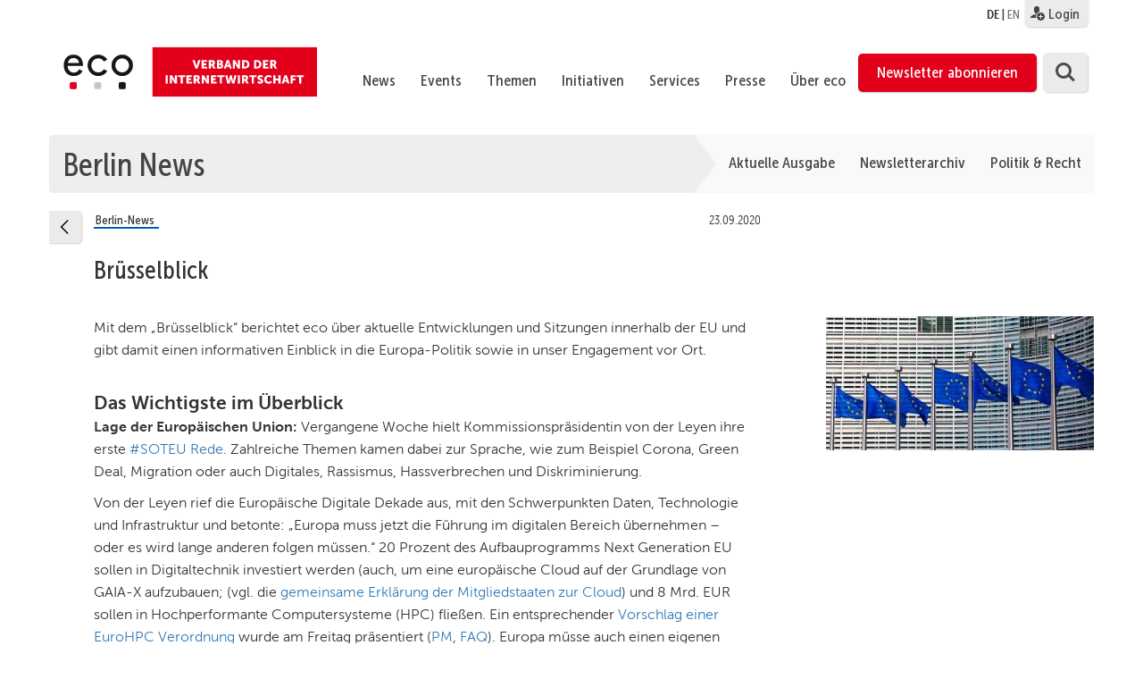

--- FILE ---
content_type: text/html; charset=UTF-8
request_url: https://www.eco.de/news/bruesselblick-60/
body_size: 202167
content:
<!DOCTYPE html>
<html lang="de-DE">
    <head>
        <meta charset="UTF-8">
        <meta name="viewport" content="width=device-width, initial-scale=1">
        <link rel="profile" href="http://gmpg.org/xfn/11">

        <link rel="shortcut icon" href="/wp-content/themes/eco.themenportal/images/favicon.ico" />

        <script type="text/javascript">// <![CDATA[
            // Set to the same value as the web property used on the site
            var gaProperty = 'UA-2331835-7';

            // Disable tracking if the opt-out cookie exists.
            var disableStr = 'ga-disable-' + gaProperty;
            if (document.cookie.indexOf(disableStr + '=true') > -1) {
                window[disableStr] = true;
            }

            // Opt-out function
            function gaOptout() {
                document.cookie = disableStr + '=true; expires=Thu, 31 Dec 2099 23:59:59 UTC; path=/';
                window[disableStr] = true;
            }
        </script>

        <style>@import url("/wp-content/themes/eco.themenportal/stylesheets/ecofonts.css");</style>


        <meta name='robots' content='noindex, nofollow' />
<meta name="dlm-version" content="4.9.5">
	<!-- This site is optimized with the Yoast SEO plugin v21.7 - https://yoast.com/wordpress/plugins/seo/ -->
	<title>Brüsselblick - eco</title>
	<link rel="canonical" href="https://www.eco.de/news/bruesselblick-60/" />
	<meta property="og:locale" content="de_DE" />
	<meta property="og:type" content="article" />
	<meta property="og:title" content="Brüsselblick - eco" />
	<meta property="og:description" content="Mit dem „Brüsselblick“ berichtet eco über aktuelle Entwicklungen und Sitzungen innerhalb der EU und gibt damit einen informativen Einblick in die Europa-Politik sowie in unser Engagement vor Ort. Das Wichtigste im Überblick Lage der Europäischen Union: Vergangene Woche hielt Kommissionspräsidentin von der Leyen ihre erste #SOTEU Rede. Zahlreiche Themen kamen dabei zur Sprache, wie zum [&hellip;]" />
	<meta property="og:url" content="https://www.eco.de/news/bruesselblick-60/" />
	<meta property="og:site_name" content="eco" />
	<meta property="article:modified_time" content="2020-09-23T14:32:23+00:00" />
	<meta property="og:image" content="https://international.eco.de/wp-content/uploads/2019/09/bruesselblick_3-1024x512.jpg" />
	<meta property="og:image:width" content="1024" />
	<meta property="og:image:height" content="512" />
	<meta property="og:image:type" content="image/jpeg" />
	<meta name="twitter:card" content="summary_large_image" />
	<meta name="twitter:label1" content="Geschätzte Lesezeit" />
	<meta name="twitter:data1" content="7 Minuten" />
	<script type="application/ld+json" class="yoast-schema-graph">{"@context":"https://schema.org","@graph":[{"@type":"WebPage","@id":"https://www.eco.de/news/bruesselblick-60/","url":"https://www.eco.de/news/bruesselblick-60/","name":"Brüsselblick - eco","isPartOf":{"@id":"https://www.eco.de/#website"},"primaryImageOfPage":{"@id":"https://www.eco.de/news/bruesselblick-60/#primaryimage"},"image":{"@id":"https://www.eco.de/news/bruesselblick-60/#primaryimage"},"thumbnailUrl":"https://www.eco.de/wp-content/uploads/2019/09/bruesselblick_3.jpg","datePublished":"2020-09-23T14:29:52+00:00","dateModified":"2020-09-23T14:32:23+00:00","breadcrumb":{"@id":"https://www.eco.de/news/bruesselblick-60/#breadcrumb"},"inLanguage":"de","potentialAction":[{"@type":"ReadAction","target":["https://www.eco.de/news/bruesselblick-60/"]}]},{"@type":"ImageObject","inLanguage":"de","@id":"https://www.eco.de/news/bruesselblick-60/#primaryimage","url":"https://www.eco.de/wp-content/uploads/2019/09/bruesselblick_3.jpg","contentUrl":"https://www.eco.de/wp-content/uploads/2019/09/bruesselblick_3.jpg","width":4000,"height":2000,"caption":"Brüsselblick"},{"@type":"BreadcrumbList","@id":"https://www.eco.de/news/bruesselblick-60/#breadcrumb","itemListElement":[{"@type":"ListItem","position":1,"name":"Startseite","item":"https://www.eco.de/"},{"@type":"ListItem","position":2,"name":"Brüsselblick"}]},{"@type":"WebSite","@id":"https://www.eco.de/#website","url":"https://www.eco.de/","name":"eco","description":"Verband der Internetwirtschaft e.V.","publisher":{"@id":"https://www.eco.de/#organization"},"potentialAction":[{"@type":"SearchAction","target":{"@type":"EntryPoint","urlTemplate":"https://www.eco.de/?s={search_term_string}"},"query-input":"required name=search_term_string"}],"inLanguage":"de"},{"@type":"Organization","@id":"https://www.eco.de/#organization","name":"eco - Verband der Internetwirtschaft e.V.","url":"https://www.eco.de/","logo":{"@type":"ImageObject","inLanguage":"de","@id":"https://www.eco.de/#/schema/logo/image/","url":"https://www.eco.de/wp-content/uploads/2018/04/eco_Logo_quer_Web_DEU_font_rot.svg","contentUrl":"https://www.eco.de/wp-content/uploads/2018/04/eco_Logo_quer_Web_DEU_font_rot.svg","caption":"eco - Verband der Internetwirtschaft e.V."},"image":{"@id":"https://www.eco.de/#/schema/logo/image/"}}]}</script>
	<!-- / Yoast SEO plugin. -->


<link rel="alternate" type="application/rss+xml" title="eco &raquo; Feed" href="https://www.eco.de/feed/" />
<link rel="alternate" type="application/rss+xml" title="eco &raquo; Kommentar-Feed" href="https://www.eco.de/comments/feed/" />
<script type="text/javascript">
/* <![CDATA[ */
window._wpemojiSettings = {"baseUrl":"https:\/\/s.w.org\/images\/core\/emoji\/14.0.0\/72x72\/","ext":".png","svgUrl":"https:\/\/s.w.org\/images\/core\/emoji\/14.0.0\/svg\/","svgExt":".svg","source":{"wpemoji":"https:\/\/www.eco.de\/wp-includes\/js\/wp-emoji.js","twemoji":"https:\/\/www.eco.de\/wp-includes\/js\/twemoji.js"}};
/**
 * @output wp-includes/js/wp-emoji-loader.js
 */

/**
 * Emoji Settings as exported in PHP via _print_emoji_detection_script().
 * @typedef WPEmojiSettings
 * @type {object}
 * @property {?object} source
 * @property {?string} source.concatemoji
 * @property {?string} source.twemoji
 * @property {?string} source.wpemoji
 * @property {?boolean} DOMReady
 * @property {?Function} readyCallback
 */

/**
 * Support tests.
 * @typedef SupportTests
 * @type {object}
 * @property {?boolean} flag
 * @property {?boolean} emoji
 */

/**
 * IIFE to detect emoji support and load Twemoji if needed.
 *
 * @param {Window} window
 * @param {Document} document
 * @param {WPEmojiSettings} settings
 */
( function wpEmojiLoader( window, document, settings ) {
	if ( typeof Promise === 'undefined' ) {
		return;
	}

	var sessionStorageKey = 'wpEmojiSettingsSupports';
	var tests = [ 'flag', 'emoji' ];

	/**
	 * Checks whether the browser supports offloading to a Worker.
	 *
	 * @since 6.3.0
	 *
	 * @private
	 *
	 * @returns {boolean}
	 */
	function supportsWorkerOffloading() {
		return (
			typeof Worker !== 'undefined' &&
			typeof OffscreenCanvas !== 'undefined' &&
			typeof URL !== 'undefined' &&
			URL.createObjectURL &&
			typeof Blob !== 'undefined'
		);
	}

	/**
	 * @typedef SessionSupportTests
	 * @type {object}
	 * @property {number} timestamp
	 * @property {SupportTests} supportTests
	 */

	/**
	 * Get support tests from session.
	 *
	 * @since 6.3.0
	 *
	 * @private
	 *
	 * @returns {?SupportTests} Support tests, or null if not set or older than 1 week.
	 */
	function getSessionSupportTests() {
		try {
			/** @type {SessionSupportTests} */
			var item = JSON.parse(
				sessionStorage.getItem( sessionStorageKey )
			);
			if (
				typeof item === 'object' &&
				typeof item.timestamp === 'number' &&
				new Date().valueOf() < item.timestamp + 604800 && // Note: Number is a week in seconds.
				typeof item.supportTests === 'object'
			) {
				return item.supportTests;
			}
		} catch ( e ) {}
		return null;
	}

	/**
	 * Persist the supports in session storage.
	 *
	 * @since 6.3.0
	 *
	 * @private
	 *
	 * @param {SupportTests} supportTests Support tests.
	 */
	function setSessionSupportTests( supportTests ) {
		try {
			/** @type {SessionSupportTests} */
			var item = {
				supportTests: supportTests,
				timestamp: new Date().valueOf()
			};

			sessionStorage.setItem(
				sessionStorageKey,
				JSON.stringify( item )
			);
		} catch ( e ) {}
	}

	/**
	 * Checks if two sets of Emoji characters render the same visually.
	 *
	 * This function may be serialized to run in a Worker. Therefore, it cannot refer to variables from the containing
	 * scope. Everything must be passed by parameters.
	 *
	 * @since 4.9.0
	 *
	 * @private
	 *
	 * @param {CanvasRenderingContext2D} context 2D Context.
	 * @param {string} set1 Set of Emoji to test.
	 * @param {string} set2 Set of Emoji to test.
	 *
	 * @return {boolean} True if the two sets render the same.
	 */
	function emojiSetsRenderIdentically( context, set1, set2 ) {
		// Cleanup from previous test.
		context.clearRect( 0, 0, context.canvas.width, context.canvas.height );
		context.fillText( set1, 0, 0 );
		var rendered1 = new Uint32Array(
			context.getImageData(
				0,
				0,
				context.canvas.width,
				context.canvas.height
			).data
		);

		// Cleanup from previous test.
		context.clearRect( 0, 0, context.canvas.width, context.canvas.height );
		context.fillText( set2, 0, 0 );
		var rendered2 = new Uint32Array(
			context.getImageData(
				0,
				0,
				context.canvas.width,
				context.canvas.height
			).data
		);

		return rendered1.every( function ( rendered2Data, index ) {
			return rendered2Data === rendered2[ index ];
		} );
	}

	/**
	 * Determines if the browser properly renders Emoji that Twemoji can supplement.
	 *
	 * This function may be serialized to run in a Worker. Therefore, it cannot refer to variables from the containing
	 * scope. Everything must be passed by parameters.
	 *
	 * @since 4.2.0
	 *
	 * @private
	 *
	 * @param {CanvasRenderingContext2D} context 2D Context.
	 * @param {string} type Whether to test for support of "flag" or "emoji".
	 * @param {Function} emojiSetsRenderIdentically Reference to emojiSetsRenderIdentically function, needed due to minification.
	 *
	 * @return {boolean} True if the browser can render emoji, false if it cannot.
	 */
	function browserSupportsEmoji( context, type, emojiSetsRenderIdentically ) {
		var isIdentical;

		switch ( type ) {
			case 'flag':
				/*
				 * Test for Transgender flag compatibility. Added in Unicode 13.
				 *
				 * To test for support, we try to render it, and compare the rendering to how it would look if
				 * the browser doesn't render it correctly (white flag emoji + transgender symbol).
				 */
				isIdentical = emojiSetsRenderIdentically(
					context,
					'\uD83C\uDFF3\uFE0F\u200D\u26A7\uFE0F', // as a zero-width joiner sequence
					'\uD83C\uDFF3\uFE0F\u200B\u26A7\uFE0F' // separated by a zero-width space
				);

				if ( isIdentical ) {
					return false;
				}

				/*
				 * Test for UN flag compatibility. This is the least supported of the letter locale flags,
				 * so gives us an easy test for full support.
				 *
				 * To test for support, we try to render it, and compare the rendering to how it would look if
				 * the browser doesn't render it correctly ([U] + [N]).
				 */
				isIdentical = emojiSetsRenderIdentically(
					context,
					'\uD83C\uDDFA\uD83C\uDDF3', // as the sequence of two code points
					'\uD83C\uDDFA\u200B\uD83C\uDDF3' // as the two code points separated by a zero-width space
				);

				if ( isIdentical ) {
					return false;
				}

				/*
				 * Test for English flag compatibility. England is a country in the United Kingdom, it
				 * does not have a two letter locale code but rather a five letter sub-division code.
				 *
				 * To test for support, we try to render it, and compare the rendering to how it would look if
				 * the browser doesn't render it correctly (black flag emoji + [G] + [B] + [E] + [N] + [G]).
				 */
				isIdentical = emojiSetsRenderIdentically(
					context,
					// as the flag sequence
					'\uD83C\uDFF4\uDB40\uDC67\uDB40\uDC62\uDB40\uDC65\uDB40\uDC6E\uDB40\uDC67\uDB40\uDC7F',
					// with each code point separated by a zero-width space
					'\uD83C\uDFF4\u200B\uDB40\uDC67\u200B\uDB40\uDC62\u200B\uDB40\uDC65\u200B\uDB40\uDC6E\u200B\uDB40\uDC67\u200B\uDB40\uDC7F'
				);

				return ! isIdentical;
			case 'emoji':
				/*
				 * Why can't we be friends? Everyone can now shake hands in emoji, regardless of skin tone!
				 *
				 * To test for Emoji 14.0 support, try to render a new emoji: Handshake: Light Skin Tone, Dark Skin Tone.
				 *
				 * The Handshake: Light Skin Tone, Dark Skin Tone emoji is a ZWJ sequence combining 🫱 Rightwards Hand,
				 * 🏻 Light Skin Tone, a Zero Width Joiner, 🫲 Leftwards Hand, and 🏿 Dark Skin Tone.
				 *
				 * 0x1FAF1 == Rightwards Hand
				 * 0x1F3FB == Light Skin Tone
				 * 0x200D == Zero-Width Joiner (ZWJ) that links the code points for the new emoji or
				 * 0x200B == Zero-Width Space (ZWS) that is rendered for clients not supporting the new emoji.
				 * 0x1FAF2 == Leftwards Hand
				 * 0x1F3FF == Dark Skin Tone.
				 *
				 * When updating this test for future Emoji releases, ensure that individual emoji that make up the
				 * sequence come from older emoji standards.
				 */
				isIdentical = emojiSetsRenderIdentically(
					context,
					'\uD83E\uDEF1\uD83C\uDFFB\u200D\uD83E\uDEF2\uD83C\uDFFF', // as the zero-width joiner sequence
					'\uD83E\uDEF1\uD83C\uDFFB\u200B\uD83E\uDEF2\uD83C\uDFFF' // separated by a zero-width space
				);

				return ! isIdentical;
		}

		return false;
	}

	/**
	 * Checks emoji support tests.
	 *
	 * This function may be serialized to run in a Worker. Therefore, it cannot refer to variables from the containing
	 * scope. Everything must be passed by parameters.
	 *
	 * @since 6.3.0
	 *
	 * @private
	 *
	 * @param {string[]} tests Tests.
	 * @param {Function} browserSupportsEmoji Reference to browserSupportsEmoji function, needed due to minification.
	 * @param {Function} emojiSetsRenderIdentically Reference to emojiSetsRenderIdentically function, needed due to minification.
	 *
	 * @return {SupportTests} Support tests.
	 */
	function testEmojiSupports( tests, browserSupportsEmoji, emojiSetsRenderIdentically ) {
		var canvas;
		if (
			typeof WorkerGlobalScope !== 'undefined' &&
			self instanceof WorkerGlobalScope
		) {
			canvas = new OffscreenCanvas( 300, 150 ); // Dimensions are default for HTMLCanvasElement.
		} else {
			canvas = document.createElement( 'canvas' );
		}

		var context = canvas.getContext( '2d', { willReadFrequently: true } );

		/*
		 * Chrome on OS X added native emoji rendering in M41. Unfortunately,
		 * it doesn't work when the font is bolder than 500 weight. So, we
		 * check for bold rendering support to avoid invisible emoji in Chrome.
		 */
		context.textBaseline = 'top';
		context.font = '600 32px Arial';

		var supports = {};
		tests.forEach( function ( test ) {
			supports[ test ] = browserSupportsEmoji( context, test, emojiSetsRenderIdentically );
		} );
		return supports;
	}

	/**
	 * Adds a script to the head of the document.
	 *
	 * @ignore
	 *
	 * @since 4.2.0
	 *
	 * @param {string} src The url where the script is located.
	 *
	 * @return {void}
	 */
	function addScript( src ) {
		var script = document.createElement( 'script' );
		script.src = src;
		script.defer = true;
		document.head.appendChild( script );
	}

	settings.supports = {
		everything: true,
		everythingExceptFlag: true
	};

	// Create a promise for DOMContentLoaded since the worker logic may finish after the event has fired.
	var domReadyPromise = new Promise( function ( resolve ) {
		document.addEventListener( 'DOMContentLoaded', resolve, {
			once: true
		} );
	} );

	// Obtain the emoji support from the browser, asynchronously when possible.
	new Promise( function ( resolve ) {
		var supportTests = getSessionSupportTests();
		if ( supportTests ) {
			resolve( supportTests );
			return;
		}

		if ( supportsWorkerOffloading() ) {
			try {
				// Note that the functions are being passed as arguments due to minification.
				var workerScript =
					'postMessage(' +
					testEmojiSupports.toString() +
					'(' +
					[
						JSON.stringify( tests ),
						browserSupportsEmoji.toString(),
						emojiSetsRenderIdentically.toString()
					].join( ',' ) +
					'));';
				var blob = new Blob( [ workerScript ], {
					type: 'text/javascript'
				} );
				var worker = new Worker( URL.createObjectURL( blob ), { name: 'wpTestEmojiSupports' } );
				worker.onmessage = function ( event ) {
					supportTests = event.data;
					setSessionSupportTests( supportTests );
					worker.terminate();
					resolve( supportTests );
				};
				return;
			} catch ( e ) {}
		}

		supportTests = testEmojiSupports( tests, browserSupportsEmoji, emojiSetsRenderIdentically );
		setSessionSupportTests( supportTests );
		resolve( supportTests );
	} )
		// Once the browser emoji support has been obtained from the session, finalize the settings.
		.then( function ( supportTests ) {
			/*
			 * Tests the browser support for flag emojis and other emojis, and adjusts the
			 * support settings accordingly.
			 */
			for ( var test in supportTests ) {
				settings.supports[ test ] = supportTests[ test ];

				settings.supports.everything =
					settings.supports.everything && settings.supports[ test ];

				if ( 'flag' !== test ) {
					settings.supports.everythingExceptFlag =
						settings.supports.everythingExceptFlag &&
						settings.supports[ test ];
				}
			}

			settings.supports.everythingExceptFlag =
				settings.supports.everythingExceptFlag &&
				! settings.supports.flag;

			// Sets DOMReady to false and assigns a ready function to settings.
			settings.DOMReady = false;
			settings.readyCallback = function () {
				settings.DOMReady = true;
			};
		} )
		.then( function () {
			return domReadyPromise;
		} )
		.then( function () {
			// When the browser can not render everything we need to load a polyfill.
			if ( ! settings.supports.everything ) {
				settings.readyCallback();

				var src = settings.source || {};

				if ( src.concatemoji ) {
					addScript( src.concatemoji );
				} else if ( src.wpemoji && src.twemoji ) {
					addScript( src.twemoji );
					addScript( src.wpemoji );
				}
			}
		} );
} )( window, document, window._wpemojiSettings );

/* ]]> */
</script>
<link rel='stylesheet' id='theme-my-login-css' href='https://www.eco.de/wp-content/themes/eco.themenportal/theme-my-login.css' type='text/css' media='all' />
<style id='wp-emoji-styles-inline-css' type='text/css'>

	img.wp-smiley, img.emoji {
		display: inline !important;
		border: none !important;
		box-shadow: none !important;
		height: 1em !important;
		width: 1em !important;
		margin: 0 0.07em !important;
		vertical-align: -0.1em !important;
		background: none !important;
		padding: 0 !important;
	}
</style>
<link rel='stylesheet' id='wp-block-library-css' href='https://www.eco.de/wp-includes/css/dist/block-library/style.css' type='text/css' media='all' />
<style id='classic-theme-styles-inline-css' type='text/css'>
/**
 * These rules are needed for backwards compatibility.
 * They should match the button element rules in the base theme.json file.
 */
.wp-block-button__link {
	color: #ffffff;
	background-color: #32373c;
	border-radius: 9999px; /* 100% causes an oval, but any explicit but really high value retains the pill shape. */

	/* This needs a low specificity so it won't override the rules from the button element if defined in theme.json. */
	box-shadow: none;
	text-decoration: none;

	/* The extra 2px are added to size solids the same as the outline versions.*/
	padding: calc(0.667em + 2px) calc(1.333em + 2px);

	font-size: 1.125em;
}

.wp-block-file__button {
	background: #32373c;
	color: #ffffff;
	text-decoration: none;
}

</style>
<style id='global-styles-inline-css' type='text/css'>
body{--wp--preset--color--black: #000000;--wp--preset--color--cyan-bluish-gray: #abb8c3;--wp--preset--color--white: #ffffff;--wp--preset--color--pale-pink: #f78da7;--wp--preset--color--vivid-red: #cf2e2e;--wp--preset--color--luminous-vivid-orange: #ff6900;--wp--preset--color--luminous-vivid-amber: #fcb900;--wp--preset--color--light-green-cyan: #7bdcb5;--wp--preset--color--vivid-green-cyan: #00d084;--wp--preset--color--pale-cyan-blue: #8ed1fc;--wp--preset--color--vivid-cyan-blue: #0693e3;--wp--preset--color--vivid-purple: #9b51e0;--wp--preset--gradient--vivid-cyan-blue-to-vivid-purple: linear-gradient(135deg,rgba(6,147,227,1) 0%,rgb(155,81,224) 100%);--wp--preset--gradient--light-green-cyan-to-vivid-green-cyan: linear-gradient(135deg,rgb(122,220,180) 0%,rgb(0,208,130) 100%);--wp--preset--gradient--luminous-vivid-amber-to-luminous-vivid-orange: linear-gradient(135deg,rgba(252,185,0,1) 0%,rgba(255,105,0,1) 100%);--wp--preset--gradient--luminous-vivid-orange-to-vivid-red: linear-gradient(135deg,rgba(255,105,0,1) 0%,rgb(207,46,46) 100%);--wp--preset--gradient--very-light-gray-to-cyan-bluish-gray: linear-gradient(135deg,rgb(238,238,238) 0%,rgb(169,184,195) 100%);--wp--preset--gradient--cool-to-warm-spectrum: linear-gradient(135deg,rgb(74,234,220) 0%,rgb(151,120,209) 20%,rgb(207,42,186) 40%,rgb(238,44,130) 60%,rgb(251,105,98) 80%,rgb(254,248,76) 100%);--wp--preset--gradient--blush-light-purple: linear-gradient(135deg,rgb(255,206,236) 0%,rgb(152,150,240) 100%);--wp--preset--gradient--blush-bordeaux: linear-gradient(135deg,rgb(254,205,165) 0%,rgb(254,45,45) 50%,rgb(107,0,62) 100%);--wp--preset--gradient--luminous-dusk: linear-gradient(135deg,rgb(255,203,112) 0%,rgb(199,81,192) 50%,rgb(65,88,208) 100%);--wp--preset--gradient--pale-ocean: linear-gradient(135deg,rgb(255,245,203) 0%,rgb(182,227,212) 50%,rgb(51,167,181) 100%);--wp--preset--gradient--electric-grass: linear-gradient(135deg,rgb(202,248,128) 0%,rgb(113,206,126) 100%);--wp--preset--gradient--midnight: linear-gradient(135deg,rgb(2,3,129) 0%,rgb(40,116,252) 100%);--wp--preset--font-size--small: 13px;--wp--preset--font-size--medium: 20px;--wp--preset--font-size--large: 36px;--wp--preset--font-size--x-large: 42px;--wp--preset--spacing--20: 0.44rem;--wp--preset--spacing--30: 0.67rem;--wp--preset--spacing--40: 1rem;--wp--preset--spacing--50: 1.5rem;--wp--preset--spacing--60: 2.25rem;--wp--preset--spacing--70: 3.38rem;--wp--preset--spacing--80: 5.06rem;--wp--preset--shadow--natural: 6px 6px 9px rgba(0, 0, 0, 0.2);--wp--preset--shadow--deep: 12px 12px 50px rgba(0, 0, 0, 0.4);--wp--preset--shadow--sharp: 6px 6px 0px rgba(0, 0, 0, 0.2);--wp--preset--shadow--outlined: 6px 6px 0px -3px rgba(255, 255, 255, 1), 6px 6px rgba(0, 0, 0, 1);--wp--preset--shadow--crisp: 6px 6px 0px rgba(0, 0, 0, 1);}:where(.is-layout-flex){gap: 0.5em;}:where(.is-layout-grid){gap: 0.5em;}body .is-layout-flow > .alignleft{float: left;margin-inline-start: 0;margin-inline-end: 2em;}body .is-layout-flow > .alignright{float: right;margin-inline-start: 2em;margin-inline-end: 0;}body .is-layout-flow > .aligncenter{margin-left: auto !important;margin-right: auto !important;}body .is-layout-constrained > .alignleft{float: left;margin-inline-start: 0;margin-inline-end: 2em;}body .is-layout-constrained > .alignright{float: right;margin-inline-start: 2em;margin-inline-end: 0;}body .is-layout-constrained > .aligncenter{margin-left: auto !important;margin-right: auto !important;}body .is-layout-constrained > :where(:not(.alignleft):not(.alignright):not(.alignfull)){max-width: var(--wp--style--global--content-size);margin-left: auto !important;margin-right: auto !important;}body .is-layout-constrained > .alignwide{max-width: var(--wp--style--global--wide-size);}body .is-layout-flex{display: flex;}body .is-layout-flex{flex-wrap: wrap;align-items: center;}body .is-layout-flex > *{margin: 0;}body .is-layout-grid{display: grid;}body .is-layout-grid > *{margin: 0;}:where(.wp-block-columns.is-layout-flex){gap: 2em;}:where(.wp-block-columns.is-layout-grid){gap: 2em;}:where(.wp-block-post-template.is-layout-flex){gap: 1.25em;}:where(.wp-block-post-template.is-layout-grid){gap: 1.25em;}.has-black-color{color: var(--wp--preset--color--black) !important;}.has-cyan-bluish-gray-color{color: var(--wp--preset--color--cyan-bluish-gray) !important;}.has-white-color{color: var(--wp--preset--color--white) !important;}.has-pale-pink-color{color: var(--wp--preset--color--pale-pink) !important;}.has-vivid-red-color{color: var(--wp--preset--color--vivid-red) !important;}.has-luminous-vivid-orange-color{color: var(--wp--preset--color--luminous-vivid-orange) !important;}.has-luminous-vivid-amber-color{color: var(--wp--preset--color--luminous-vivid-amber) !important;}.has-light-green-cyan-color{color: var(--wp--preset--color--light-green-cyan) !important;}.has-vivid-green-cyan-color{color: var(--wp--preset--color--vivid-green-cyan) !important;}.has-pale-cyan-blue-color{color: var(--wp--preset--color--pale-cyan-blue) !important;}.has-vivid-cyan-blue-color{color: var(--wp--preset--color--vivid-cyan-blue) !important;}.has-vivid-purple-color{color: var(--wp--preset--color--vivid-purple) !important;}.has-black-background-color{background-color: var(--wp--preset--color--black) !important;}.has-cyan-bluish-gray-background-color{background-color: var(--wp--preset--color--cyan-bluish-gray) !important;}.has-white-background-color{background-color: var(--wp--preset--color--white) !important;}.has-pale-pink-background-color{background-color: var(--wp--preset--color--pale-pink) !important;}.has-vivid-red-background-color{background-color: var(--wp--preset--color--vivid-red) !important;}.has-luminous-vivid-orange-background-color{background-color: var(--wp--preset--color--luminous-vivid-orange) !important;}.has-luminous-vivid-amber-background-color{background-color: var(--wp--preset--color--luminous-vivid-amber) !important;}.has-light-green-cyan-background-color{background-color: var(--wp--preset--color--light-green-cyan) !important;}.has-vivid-green-cyan-background-color{background-color: var(--wp--preset--color--vivid-green-cyan) !important;}.has-pale-cyan-blue-background-color{background-color: var(--wp--preset--color--pale-cyan-blue) !important;}.has-vivid-cyan-blue-background-color{background-color: var(--wp--preset--color--vivid-cyan-blue) !important;}.has-vivid-purple-background-color{background-color: var(--wp--preset--color--vivid-purple) !important;}.has-black-border-color{border-color: var(--wp--preset--color--black) !important;}.has-cyan-bluish-gray-border-color{border-color: var(--wp--preset--color--cyan-bluish-gray) !important;}.has-white-border-color{border-color: var(--wp--preset--color--white) !important;}.has-pale-pink-border-color{border-color: var(--wp--preset--color--pale-pink) !important;}.has-vivid-red-border-color{border-color: var(--wp--preset--color--vivid-red) !important;}.has-luminous-vivid-orange-border-color{border-color: var(--wp--preset--color--luminous-vivid-orange) !important;}.has-luminous-vivid-amber-border-color{border-color: var(--wp--preset--color--luminous-vivid-amber) !important;}.has-light-green-cyan-border-color{border-color: var(--wp--preset--color--light-green-cyan) !important;}.has-vivid-green-cyan-border-color{border-color: var(--wp--preset--color--vivid-green-cyan) !important;}.has-pale-cyan-blue-border-color{border-color: var(--wp--preset--color--pale-cyan-blue) !important;}.has-vivid-cyan-blue-border-color{border-color: var(--wp--preset--color--vivid-cyan-blue) !important;}.has-vivid-purple-border-color{border-color: var(--wp--preset--color--vivid-purple) !important;}.has-vivid-cyan-blue-to-vivid-purple-gradient-background{background: var(--wp--preset--gradient--vivid-cyan-blue-to-vivid-purple) !important;}.has-light-green-cyan-to-vivid-green-cyan-gradient-background{background: var(--wp--preset--gradient--light-green-cyan-to-vivid-green-cyan) !important;}.has-luminous-vivid-amber-to-luminous-vivid-orange-gradient-background{background: var(--wp--preset--gradient--luminous-vivid-amber-to-luminous-vivid-orange) !important;}.has-luminous-vivid-orange-to-vivid-red-gradient-background{background: var(--wp--preset--gradient--luminous-vivid-orange-to-vivid-red) !important;}.has-very-light-gray-to-cyan-bluish-gray-gradient-background{background: var(--wp--preset--gradient--very-light-gray-to-cyan-bluish-gray) !important;}.has-cool-to-warm-spectrum-gradient-background{background: var(--wp--preset--gradient--cool-to-warm-spectrum) !important;}.has-blush-light-purple-gradient-background{background: var(--wp--preset--gradient--blush-light-purple) !important;}.has-blush-bordeaux-gradient-background{background: var(--wp--preset--gradient--blush-bordeaux) !important;}.has-luminous-dusk-gradient-background{background: var(--wp--preset--gradient--luminous-dusk) !important;}.has-pale-ocean-gradient-background{background: var(--wp--preset--gradient--pale-ocean) !important;}.has-electric-grass-gradient-background{background: var(--wp--preset--gradient--electric-grass) !important;}.has-midnight-gradient-background{background: var(--wp--preset--gradient--midnight) !important;}.has-small-font-size{font-size: var(--wp--preset--font-size--small) !important;}.has-medium-font-size{font-size: var(--wp--preset--font-size--medium) !important;}.has-large-font-size{font-size: var(--wp--preset--font-size--large) !important;}.has-x-large-font-size{font-size: var(--wp--preset--font-size--x-large) !important;}
.wp-block-navigation a:where(:not(.wp-element-button)){color: inherit;}
:where(.wp-block-post-template.is-layout-flex){gap: 1.25em;}:where(.wp-block-post-template.is-layout-grid){gap: 1.25em;}
:where(.wp-block-columns.is-layout-flex){gap: 2em;}:where(.wp-block-columns.is-layout-grid){gap: 2em;}
.wp-block-pullquote{font-size: 1.5em;line-height: 1.6;}
</style>
<link rel='stylesheet' id='contact-form-7-css' href='https://www.eco.de/wp-content/plugins/contact-form-7/includes/css/styles.css' type='text/css' media='all' />
<link rel='stylesheet' id='style_login_widget-css' href='https://www.eco.de/wp-content/plugins/eco-login-widget/style_login_widget.css' type='text/css' media='all' />
<link rel='stylesheet' id='eco-rss-feed-css' href='https://www.eco.de/wp-content/plugins/eco-rss-feed/eco-rss-feed.css' type='text/css' media='all' />
<link rel='stylesheet' id='wpml-legacy-dropdown-0-css' href='https://www.eco.de/wp-content/plugins/sitepress-multilingual-cms/templates/language-switchers/legacy-dropdown/style.min.css' type='text/css' media='all' />
<link rel='stylesheet' id='wpml-legacy-horizontal-list-0-css' href='https://www.eco.de/wp-content/plugins/sitepress-multilingual-cms/templates/language-switchers/legacy-list-horizontal/style.min.css' type='text/css' media='all' />
<link rel='stylesheet' id='wpml-menu-item-0-css' href='https://www.eco.de/wp-content/plugins/sitepress-multilingual-cms/templates/language-switchers/menu-item/style.min.css' type='text/css' media='all' />
<link rel='stylesheet' id='theme-customizations-css' href='https://www.eco.de/wp-content/themes/eco.themenportal/stylesheets/screen.css' type='text/css' media='all' />
<link rel='stylesheet' id='eco-themenportal-style-css' href='https://www.eco.de/wp-content/themes/eco.themenportal/stylesheets/styles.css' type='text/css' media='all' />
<link rel='stylesheet' id='eco-themenportal-style-print-css' href='https://www.eco.de/wp-content/themes/eco.themenportal/stylesheets/print.css' type='text/css' media='print' />
<link rel='stylesheet' id='borlabs-cookie-css' href='https://www.eco.de/wp-content/cache/borlabs-cookie/borlabs-cookie_1_de.css' type='text/css' media='all' />
<link rel='stylesheet' id='cf7cf-style-css' href='https://www.eco.de/wp-content/plugins/cf7-conditional-fields/style.css' type='text/css' media='all' />
<script type="text/javascript" id="wpml-cookie-js-extra">
/* <![CDATA[ */
var wpml_cookies = {"wp-wpml_current_language":{"value":"de","expires":1,"path":"\/"}};
var wpml_cookies = {"wp-wpml_current_language":{"value":"de","expires":1,"path":"\/"}};
/* ]]> */
</script>
<script type="text/javascript" src="https://www.eco.de/wp-content/plugins/sitepress-multilingual-cms/res/js/cookies/language-cookie.js" id="wpml-cookie-js" defer="defer" data-wp-strategy="defer"></script>
<script type="text/javascript" src="https://www.eco.de/wp-includes/js/jquery/jquery.js" id="jquery-core-js"></script>
<script type="text/javascript" src="https://www.eco.de/wp-includes/js/jquery/jquery-migrate.js" id="jquery-migrate-js"></script>
<script type="text/javascript" src="https://www.eco.de/wp-content/plugins/eco-login-widget/js/jquery.validate.min.js" id="jquery.validate.min-js"></script>
<script type="text/javascript" src="https://www.eco.de/wp-content/plugins/eco-login-widget/js/additional-methods.js" id="additional-methods-js"></script>
<script type="text/javascript" src="https://www.eco.de/wp-content/plugins/sitepress-multilingual-cms/templates/language-switchers/legacy-dropdown/script.min.js" id="wpml-legacy-dropdown-0-js"></script>
<script type="text/javascript" id="borlabs-cookie-prioritize-js-extra">
/* <![CDATA[ */
var borlabsCookiePrioritized = {"domain":"www.eco.de","path":"\/","version":"3","bots":"1","optInJS":{"essential":{"google-tag-manager":"[base64]\/[base64]"},"marketing":{"google-ads":"[base64]"}}};
/* ]]> */
</script>
<script type="text/javascript" src="https://www.eco.de/wp-content/plugins/borlabs-cookie/assets/javascript/borlabs-cookie-prioritize.min.js" id="borlabs-cookie-prioritize-js"></script>
<script type="text/javascript" id="wpml-xdomain-data-js-extra">
/* <![CDATA[ */
var wpml_xdomain_data = {"css_selector":"wpml-ls-item","ajax_url":"https:\/\/www.eco.de\/wp-admin\/admin-ajax.php","current_lang":"de","_nonce":"ed75b4e7b9"};
/* ]]> */
</script>
<script type="text/javascript" src="https://www.eco.de/wp-content/plugins/sitepress-multilingual-cms/res/js/xdomain-data.js" id="wpml-xdomain-data-js" defer="defer" data-wp-strategy="defer"></script>
<link rel="https://api.w.org/" href="https://www.eco.de/wp-json/" /><link rel="alternate" type="application/json" href="https://www.eco.de/wp-json/wp/v2/news/133747" /><link rel="EditURI" type="application/rsd+xml" title="RSD" href="https://www.eco.de/xmlrpc.php?rsd" />
<link rel='shortlink' href='https://www.eco.de/?p=133747' />
<meta name="generator" content="WPML ver:4.6.8 stt:1,3;" />
<style type="text/css">.recentcomments a{display:inline !important;padding:0 !important;margin:0 !important;}</style><style>.log_forms { width: 98%; padding: 5px; border: 1px solid #CCC; margin: 2px; box-sizing:border-box; } .log-form-group{ margin: 0px; width: 100%; padding:5px; } .log_forms input[type=text], input[type=password] { width: 100%; padding: 7px 0 7px 4px !important; border: 1px solid #E3E3E3; margin:0px !important; } .log_forms input[type=submit] { width: 100%; padding: 7px; border: 1px solid #7ac9b7; } .log_forms input[type=text]:focus, input[type=password]:focus { border-color: #4697e4; } .lw-error{ color:#ff0000; } input.lw-error{ border:1px solid #ff0000 !important; }</style><!-- Google Tag Manager -->
<script>if('0'==='1'){(function(w,d,s,l,i){w[l]=w[l]||[];w[l].push({"gtm.start":
new Date().getTime(),event:"gtm.js"});var f=d.getElementsByTagName(s)[0],
j=d.createElement(s),dl=l!="dataLayer"?"&l="+l:"";j.async=true;j.src=
"https://www.googletagmanager.com/gtm.js?id="+i+dl;f.parentNode.insertBefore(j,f);
})(window,document,"script","dataLayer","GTM-NG8FPNHT");}</script>
<!-- End Google Tag Manager -->		<style type="text/css" id="wp-custom-css">
			.grecaptcha-badge {
    display: none;
}
.jts-header {
		background: #d7212e;
}

.eco-sol-header {
  padding: 2em;
  background-color: rgba(0, 0, 0, 0.4);
}
	
.jts-burger-nav li a {
	color: 	#d7212e;
	}
	
#menu-jts-de {
		display: none;
	}

#jts-topics {
  display: flex;
  width: 100%;
  flex-direction: row;
  flex-wrap: wrap;
  justify-content: space-between;
  align-items: stretch;
  align-content: stretch;
}

#jts-topics * {  
  box-sizing: border-box;
  font-family: inherit;
  color: #ffffff;
}

#jts-topics .jts-panel, #jts-topics a {
  display: flex;
  flex-direction: column;
  justify-content: center;
  align-items: center;
  width: 50%;
  text-align: center;
  min-height: 15rem;
  text-decoration: none;
}

#jts-topics .panel-content {
  display: block;
  text-align: center;
  width: 100%;
  opacity: 0;
  height: 0;
  transition: all 700ms ease-in-out; 
}

#jts-topics .jts-panel:hover .panel-content {
  opacity: 1;
  height: auto;
  transition: all 700ms ease-in-out; 
}

#jts-topics .button {
  box-sizing: border-box;
  font-size: 1em;
  margin-top: 1em;
  padding: 1em 2em;
  background: transparent;
  border: 1px solid #ffffff;
  border-radius: 0.25em;
}

#jts-topics .panel-content, #jts-topics .button, #jts-topics p {
  opacity: 0;
  height: 0;
  max-width: 80%;
  margin: 0 auto;
  transition: all 300ms ease-in-out; 
}

#jts-topics .jts-panel h2 {
  width: 100%;
  flex-shrink: 0;
  padding: 0;
	transition: padding 300ms ease-in-out; 
}
	
#jts-topics .jts-panel:hover h2 {
  padding: 1em 0 0 0;
	transition: padding 700ms ease-in-out; 
}

#jts-topics .jts-panel:hover p { margin: 0 auto; }
#jts-topics .jts-panel:hover .button { margin: 2em auto 2em auto; }

#jts-topics .soon:hover {
  filter: saturate(0);
  cursor: progress;
  transition: filter 300ms ease-in-out; 
}

#jts-topics .jts-panel:hover .panel-content * {
  height: auto;
  opacity: 1; 
  transition: all 700ms ease-in-out; 
}

#jts-topics .button:hover {
  background-color: rgba(255,255,255,0.3);
  text-shadow: 0 1px 10px rgba(0, 0, 0, 0.5);
  transition: all 200ms ease-in-out; 
}

#jts-topics .panel-1 {background-color: #00a38d;}
#jts-topics .panel-2 {background-color: #5ecdd6;}
#jts-topics .panel-3 {background-color: #f7d334;}
#jts-topics .panel-4 {background-color: #d7212e;}

.agenda-entry .agenda-time{
	    min-width: 120px;
}

/* dirty quick fix for Event with postid-230540 */

.postid-230540 .evenTeam h2 {
display: none;	
}

.postid-230540 .evenTeam:before {
content: 'Speaker';
	font-size: 2em;
}

.postid-230540 .evenTeam .eventEntries {
  margin-top: 2em;
}

.postid-230540 .evenTeam .eventEntries {
  margin-top: 1em;
}

/* dirty quick fix for Event with postid-248320 */

.postid-248320 .evenTeam h2 {
display: none;	
}

.postid-248320 .evenTeam:before {
content: 'Speaker';
	font-size: 2em;
}

.postid-248320 .evenTeam .eventEntries {
  margin-top: 2em;
}

.postid-248320 .evenTeam .eventEntries {
  margin-top: 1em;
}

/* dirty quick fix for Event with postid-254083 */

.postid-254083 .evenTeam h2 {
display: none;	
}

.postid-254083 .evenTeam:before {
content: 'Speaker';
	font-size: 2em;
}

.postid-254083 .evenTeam .eventEntries {
  margin-top: 2em;
}

.postid-254083 .evenTeam .eventEntries {
  margin-top: 1em;
}
/* suppress the pretix-widget-alert exclamation mark */ 
.pretix-widget-alert-holder {display: none;}

.nav > li > a {
  padding: 14px;
}
		</style>
		
        <link href="/wp-content/themes/eco.themenportal/stylesheets/select2.css" rel="stylesheet" />
        <script async src="/wp-content/themes/eco.themenportal/javascripts/select2.min.js"></script>

        <link href="/wp-content/themes/eco.themenportal/stylesheets/mitgliederliste.css" rel="stylesheet" />
        <link href="/wp-content/themes/eco.themenportal/stylesheets/tablet.css" rel="stylesheet" />
        <link href="/wp-content/themes/eco.themenportal/stylesheets/mobile.css" rel="stylesheet" />



        <!-- Social Media Bar shariff-->
        <link href="/wp-content/themes/eco.themenportal/vendor/shariff-3.0.1/shariff.complete.css" rel="stylesheet" />

        <!--[if IE]>
        <style>
            .lists_articles .lists_article.horizontal .image_box .background-img{
                background: #FFF !important;
            }
        </style>
        <![endif]-->
    </head>

<body class="eco-tp_news-template-default single single-eco-tp_news postid-133747">


<div class="container">
    <header>

        <div class="row">
            <div class="navi-bar">

                <div id="login_maske">
                                                            <div class="btn btn-lg header_login">
                        <svg width="16px" height="16px" viewBox="0 0 22 22" version="1.1" xmlns="http://www.w3.org/2000/svg" xmlns:xlink="http://www.w3.org/1999/xlink">
                            <title>Login</title>
                            <g id="Page-1" stroke="none" stroke-width="1" fill="none" fill-rule="evenodd">
                                <g id="0506-user-plus" fill="#444444">
                                    <path d="M8.25,15.8125 C8.25,12.563375 10.30975,9.785875 13.19175,8.718875 C13.541,7.93375 13.75,7.060625 13.75,6.1875 C13.75,2.770625 13.75,0 9.625,0 C5.5,0 5.5,2.770625 5.5,6.1875 C5.5,8.316 6.73475,10.443125 8.25,11.297 L8.25,12.431375 C3.586,12.81225 0,15.103 0,17.875 L8.536,17.875 C8.350375,17.219125 8.25,16.526125 8.25,15.8125" id="user"></path>
                                    <path d="M19.25,16.5 L16.5,16.5 L16.5,19.25 L15.125,19.25 L15.125,16.5 L12.375,16.5 L12.375,15.125 L15.125,15.125 L15.125,12.375 L16.5,12.375 L16.5,15.125 L19.25,15.125 L19.25,16.5 Z M15.8125,9.625 C12.397,9.625 9.625,12.397 9.625,15.8125 C9.625,19.228 12.397,22 15.8125,22 C19.228,22 22,19.228 22,15.8125 C22,12.397 19.228,9.625 15.8125,9.625 L15.8125,9.625 Z" id="plus"></path>
                                </g>
                            </g>
                        </svg>
                        <a class="" href="https://www.eco.de/members">
                            <span id="login_label">Login</span>
                        </a>
                    </div>

                                </div>

                                <div id="language"><b>DE</b> | <a href="https://international.eco.de/">EN</a></div>

                            </div>
        </div>
        <div class="row">
            <a class="logo" href="https://www.eco.de">
                                <div class="image_box">
                    <img alt="Verband der Internetwirtschaft e.V." src="https://www.eco.de/wp-content/themes/eco.themenportal/images/eco_Logo_quer_Web_DEU_ohne_Schattenfont_rot.svg" />
                </div>
                            </a>
            <div class="navi_bar clearfix">
                <div class="mobile_toggle_navi">
                    <button type="button" class="tcon tcon-menu--xbutterfly" aria-label="toggle menu" data-toggle="collapse" data-target=".menu-menu-1" aria-expanded="false" aria-controls="navbar" aria-hidden="true">
                        <span class="tcon-menu__lines" aria-hidden="true"></span>
                        <span class="tcon-visuallyhidden">toggle menu</span>
                    </button>
                </div>
                <div class="mobile_search_button" >
                    <span class="glyphicon glyphicon-search" aria-hidden="true" data-toggle="collapse" data-target="#search" aria-expanded="false" aria-controls="navbar"></span>
                </div>
                <div id="navbar" class="clearfix">
                    <a href="#" class="cd-search-trigger hidden-xs hidden-sm search-form-styling"><span></span></a>
                    <ul id="menu-menu-1" class="menu-menu-1 nav navbar-nav "><li class="menu-item menu-item-type-post_type menu-item-object-page menu-item-63995 menu-item-has-children dropdown"><a class="dropdown-toggle" title="News" href="https://www.eco.de/eco-news/">News</a><div class=" dropdown-menu"><ul class="dd-ul-style"><li id="menu-item-59" class="dd-menu-link menu-item-201280"><a class="dd-menu-a" title="Alle News" href="https://www.eco.de/eco-news/">Alle News</a><li id="menu-item-59" class="dd-menu-link menu-item-201281"><a class="dd-menu-a" title="Alle Pressemitteilungen" href="https://www.eco.de/pressemitteilungen/">Alle Pressemitteilungen</a><li id="menu-item-59" class="dd-menu-link menu-item-201282"><a class="dd-menu-a" title="eco Insights" href="https://www.eco.de/insights/">eco Insights</a></ul></div></li><li class="menu-item menu-item-type-post_type menu-item-object-page menu-item-108 menu-item-has-children dropdown"><a class="dropdown-toggle" title="Events" href="https://www.eco.de/events/">Events</a><div class=" dropdown-menu"><ul class="dd-ul-style"><li id="menu-item-59" class="dd-menu-link menu-item-149905"><a class="dd-menu-a" title="Alle Termine" href="https://www.eco.de/events/">Alle Termine</a><li id="menu-item-59" class="dd-menu-link menu-item-149901"><a class="dd-menu-a" title="Branchentermine" href="https://www.eco.de/events/branchentermine/">Branchentermine</a><li id="menu-item-59" class="dd-menu-link menu-item-218105"><a class="dd-menu-a" title="eco PR-Briefing" href="https://www.eco.de/services/eco-pr-briefing-exklusiv-fuer-eco-mitgliedsunternehmen/">eco PR-Briefing</a><li id="menu-item-59" class="dd-menu-link menu-item-267781"><a class="dd-menu-a" title="Data Center Expert Summit" href="https://www.eco.de/events/data-center-expert-summit-2026/">Data Center Expert Summit</a><li id="menu-item-59" class="dd-menu-link menu-item-252437"><a class="dd-menu-a" title="Internet Security Days" href="https://www.eco.de/events/internet-security-days-2025/">Internet Security Days</a><li id="menu-item-59" class="dd-menu-link menu-item-244095"><a class="dd-menu-a" title="Data Center Roadshow" href="https://www.eco.de/events/data-center-roadshow/">Data Center Roadshow</a><li id="menu-item-59" class="dd-menu-link menu-item-248352"><a class="dd-menu-a" title="Tech Show Frankfurt" href="https://www.eco.de/event/gemeinschaftsstand-auf-der-cloud-expo-europe-2025/">Tech Show Frankfurt</a><li id="menu-item-59" class="dd-menu-link menu-item-259219"><a class="dd-menu-a" title="eco Interaction Day" href="https://www.eco.de/event/eco-interaction-day-2025/">eco Interaction Day</a></ul></div></li><li class="menu-item menu-item-type-post_type menu-item-object-page menu-item-67883 menu-item-has-children dropdown"><a class="dropdown-toggle" title="Themen" href="https://www.eco.de/themen/">Themen</a><div class=" dropdown-menu"><ul class="dd-ul-style"><li id="menu-item-59" class="dd-menu-link menu-item-17105"><a class="dd-menu-a" title="Cloud Computing" href="https://www.eco.de/themen/cloud-computing/">Cloud Computing</a><li id="menu-item-59" class="dd-menu-link menu-item-17010"><a class="dd-menu-a" title="Datacenter" href="https://www.eco.de/themen/datacenter/">Datacenter</a><li id="menu-item-59" class="dd-menu-link menu-item-114519"><a class="dd-menu-a" title="Digitale Geschäftsmodelle" href="https://www.eco.de/themen/digitale-geschaeftsmodelle/">Digitale Geschäftsmodelle</a><li id="menu-item-59" class="dd-menu-link menu-item-17013"><a class="dd-menu-a" title="Domains" href="https://www.eco.de/themen/names-numbers/">Domains</a><li id="menu-item-59" class="dd-menu-link menu-item-17007"><a class="dd-menu-a" title="E-Mail" href="https://www.eco.de/themen/e-mail/">E-Mail</a><li id="menu-item-59" class="dd-menu-link menu-item-149615"><a class="dd-menu-a" title="GAIA-X" href="https://www.eco.de/themen/gaia-x/">GAIA-X</a><li id="menu-item-59" class="dd-menu-link menu-item-17012"><a class="dd-menu-a" title="Internet of Things" href="https://www.eco.de/themen/internet-of-things/">Internet of Things</a><li id="menu-item-59" class="dd-menu-link menu-item-222114"><a class="dd-menu-a" title="KRITIS" href="https://www.eco.de/themen/kritis/">KRITIS</a><li id="menu-item-59" class="dd-menu-link menu-item-114520"><a class="dd-menu-a" title="Künstliche Intelligenz" href="https://www.eco.de/themen/kuenstliche-intelligenz/">Künstliche Intelligenz</a><li id="menu-item-59" class="dd-menu-link menu-item-171302"><a class="dd-menu-a" title="Mobility" href="https://www.eco.de/themen/mobility/">Mobility</a><li id="menu-item-59" class="dd-menu-link menu-item-17014"><a class="dd-menu-a" title="Netze" href="https://www.eco.de/themen/netze/">Netze</a><li id="menu-item-59" class="dd-menu-link menu-item-42261"><a class="dd-menu-a" title="Politik &#038; Recht" href="https://www.eco.de/themen/politik-recht/">Politik &#038; Recht</a><li id="menu-item-59" class="dd-menu-link menu-item-17017"><a class="dd-menu-a" title="Sicherheit" href="https://www.eco.de/themen/sicherheit/">Sicherheit</a></ul></div></li><li class="menu-item-165256"><a title="Initiativen" href="https://www.eco.de/initiativen/">Initiativen</a></li><li class="menu-item-56610"><a title="Services" href="https://www.eco.de/services/">Services</a></li><li class="menu-item-42362"><a title="Presse" href="https://www.eco.de/presse/">Presse</a></li><li class="menu-item-62"><a title="Über eco" href="https://www.eco.de/ueber-eco/">Über eco</a></li></ul><ul id="menu-menu-1" class="menu-menu-1 show-sub-ul nav navbar-nav "><li class="menu-item-63995 show-sub-li">News - Untermenü<div class=" show-sub-dropdown-menu"><div class="show-sub-boxes"><div class="show-sub-box"><ul class="show-sub-ul-box"><li style="list-style-image:none;" id="menu-item-201280" class="show-sub-li-box menu-item-201280"><a title="Alle News" href="https://www.eco.de/eco-news/">Alle News</a><li style="list-style-image:none;" id="menu-item-201281" class="show-sub-li-box menu-item-201281"><a title="Alle Pressemitteilungen" href="https://www.eco.de/pressemitteilungen/">Alle Pressemitteilungen</a><li style="list-style-image:none;" id="menu-item-201282" class="show-sub-li-box menu-item-201282"><a title="eco Insights" href="https://www.eco.de/insights/">eco Insights</a></ul></div></div></div></li><li class="menu-item-108 show-sub-li">Events - Untermenü<div class=" show-sub-dropdown-menu"><div class="show-sub-boxes"><div class="show-sub-box"><ul class="show-sub-ul-box"><li style="list-style-image:none;" id="menu-item-149905" class="show-sub-li-box menu-item-149905"><a title="Alle Termine" href="https://www.eco.de/events/">Alle Termine</a><li style="list-style-image:none;" id="menu-item-149901" class="show-sub-li-box menu-item-149901"><a title="Branchentermine" href="https://www.eco.de/events/branchentermine/">Branchentermine</a><li style="list-style-image:none;" id="menu-item-218105" class="show-sub-li-box menu-item-218105"><a title="eco PR-Briefing" href="https://www.eco.de/services/eco-pr-briefing-exklusiv-fuer-eco-mitgliedsunternehmen/">eco PR-Briefing</a></ul></div><div class="show-sub-box"><ul><li style="list-style-image:none;" id="menu-item-267781" class="show-sub-li-box menu-item-267781"><a title="Data Center Expert Summit" href="https://www.eco.de/events/data-center-expert-summit-2026/">Data Center Expert Summit</a><li style="list-style-image:none;" id="menu-item-252437" class="show-sub-li-box menu-item-252437"><a title="Internet Security Days" href="https://www.eco.de/events/internet-security-days-2025/">Internet Security Days</a><li style="list-style-image:none;" id="menu-item-244095" class="show-sub-li-box menu-item-244095"><a title="Data Center Roadshow" href="https://www.eco.de/events/data-center-roadshow/">Data Center Roadshow</a></ul></div><div class="show-sub-box"><ul><li style="list-style-image:none;" id="menu-item-248352" class="show-sub-li-box menu-item-248352"><a title="Tech Show Frankfurt" href="https://www.eco.de/event/gemeinschaftsstand-auf-der-cloud-expo-europe-2025/">Tech Show Frankfurt</a><li style="list-style-image:none;" id="menu-item-259219" class="show-sub-li-box menu-item-259219"><a title="eco Interaction Day" href="https://www.eco.de/event/eco-interaction-day-2025/">eco Interaction Day</a></ul></div></div></div></li><li class="menu-item-67883 show-sub-li">Themen - Untermenü<div class=" show-sub-dropdown-menu"><div class="show-sub-boxes"><div class="show-sub-box"><ul class="show-sub-ul-box"><li style="list-style-image:none;" id="menu-item-17105" class="show-sub-li-box menu-item-17105"><a title="Cloud Computing" href="https://www.eco.de/themen/cloud-computing/">Cloud Computing</a><li style="list-style-image:none;" id="menu-item-17010" class="show-sub-li-box menu-item-17010"><a title="Datacenter" href="https://www.eco.de/themen/datacenter/">Datacenter</a><li style="list-style-image:none;" id="menu-item-114519" class="show-sub-li-box menu-item-114519"><a title="Digitale Geschäftsmodelle" href="https://www.eco.de/themen/digitale-geschaeftsmodelle/">Digitale Geschäftsmodelle</a></ul></div><div class="show-sub-box"><ul><li style="list-style-image:none;" id="menu-item-17013" class="show-sub-li-box menu-item-17013"><a title="Domains" href="https://www.eco.de/themen/names-numbers/">Domains</a><li style="list-style-image:none;" id="menu-item-17007" class="show-sub-li-box menu-item-17007"><a title="E-Mail" href="https://www.eco.de/themen/e-mail/">E-Mail</a><li style="list-style-image:none;" id="menu-item-149615" class="show-sub-li-box menu-item-149615"><a title="GAIA-X" href="https://www.eco.de/themen/gaia-x/">GAIA-X</a></ul></div><div class="show-sub-box"><ul><li style="list-style-image:none;" id="menu-item-17012" class="show-sub-li-box menu-item-17012"><a title="Internet of Things" href="https://www.eco.de/themen/internet-of-things/">Internet of Things</a><li style="list-style-image:none;" id="menu-item-222114" class="show-sub-li-box menu-item-222114"><a title="KRITIS" href="https://www.eco.de/themen/kritis/">KRITIS</a><li style="list-style-image:none;" id="menu-item-114520" class="show-sub-li-box menu-item-114520"><a title="Künstliche Intelligenz" href="https://www.eco.de/themen/kuenstliche-intelligenz/">Künstliche Intelligenz</a></ul></div><div class="show-sub-box"><ul><li style="list-style-image:none;" id="menu-item-171302" class="show-sub-li-box menu-item-171302"><a title="Mobility" href="https://www.eco.de/themen/mobility/">Mobility</a><li style="list-style-image:none;" id="menu-item-17014" class="show-sub-li-box menu-item-17014"><a title="Netze" href="https://www.eco.de/themen/netze/">Netze</a><li style="list-style-image:none;" id="menu-item-42261" class="show-sub-li-box menu-item-42261"><a title="Politik &#038; Recht" href="https://www.eco.de/themen/politik-recht/">Politik &#038; Recht</a></ul></div><div class="show-sub-box"><ul><li style="list-style-image:none;" id="menu-item-17017" class="show-sub-li-box menu-item-17017"><a title="Sicherheit" href="https://www.eco.de/themen/sicherheit/">Sicherheit</a></ul></div></div></div></li></ul>
                    <a href="https://www.eco.de/newsletter/">
                        <button id="newsletter" class="cd-filter-trigger filter btn themenbtn">
                            Newsletter abonnieren                        </button>
                    </a>
                </div>
            </div>

        </div>
    </header>
</div>

<div class="container">
    <div class="row">
        <form id="search" action="/" class="navbar-form" role="search">
            <div class="form-group">
                <input type="text" class="form-control" placeholder="Suchbegriff" name="s" id="search-term" />
                <button type="submit" class="cd-search-trigger"></button>
            </div>
        </form>
    </div>
</div>

<div class="container">
	<div id="primary" class="content-area">
		<main id="main" class="site-main" role="main">
            <div class="row">
                <nav class="navbar custom_navi_bar flyout navbar-static">
        <div class="navbar-header">
            <button class="navbar-toggle" type="button" data-toggle="collapse" data-target=".js-navbar-collapse">
                <span class="sr-only">Toggle navigation</span>
                <span class="icon-bar"></span>
                <span class="icon-bar"></span>
                <span class="icon-bar"></span>
            </button>
            <a class="navbar-brand" href="#">Berlin News</a>
        </div>
        <div class="collapse navbar-collapse js-navbar-collapse">
            <ul class="nav navbar-nav">
                                                    <li class="main"><a href="https://www.eco.de/themen/politik-recht/berlin-news/">Aktuelle Ausgabe</a></li>                                    <li class="main"><a href="https://www.eco.de/themen/politik-recht/berlin-news/newsletterarchiv/">Newsletterarchiv</a></li>                                    <li class="main"><a href="https://www.eco.de/themen/politik-recht/">Politik &#038; Recht</a></li>                            </ul>
        </div><!-- /.nav-collapse -->
    </nav>
    <div class="backFromPost">
    <a href="javascript:history.back()">
        <svg version="1.1" xmlns="http://www.w3.org/2000/svg" xmlns:xlink="http://www.w3.org/1999/xlink" width="16" height="16" viewBox="0 0 16 16">
            <path fill="#000000" d="M10.5 16l1-1-7-7 7-7-1-1-8 8 8 8z"></path>
        </svg>
    </a>
</div>
<article data-post-news data-post-event id="post-133747" class="post-133747 eco-tp_news type-eco-tp_news status-hidden has-post-thumbnail hentry category-berlin-news">
	<header class="entry-header">
                <div class="col-sm-8">
            <div class="category">
               <a href="https://www.eco.de/themen/politik-recht/berlin-news/"><span>Berlin-News</span></a>
            </div>
            <div class="info">
                                <span>23.09.2020</span>            </div>
            <h1 class="entry-title">Brüsselblick</h1>        </div>
	</header><!-- .entry-header -->

    <div class="entry-content">
        <div class="row">
            <div class="col-sm-8">
                <p>Mit dem „Brüsselblick“ berichtet eco über aktuelle Entwicklungen und Sitzungen innerhalb der EU und gibt damit einen informativen Einblick in die Europa-Politik sowie in unser Engagement vor Ort.</p>
<h3></h3>
<h3><strong>Das Wichtigste im Überblick</strong></h3>
<p><strong>Lage der Europäischen Union:</strong> Vergangene Woche hielt Kommissionspräsidentin von der Leyen ihre erste <a href="https://ec.europa.eu/commission/presscorner/detail/de/SPEECH_20_1655">#SOTEU Rede</a>. Zahlreiche Themen kamen dabei zur Sprache, wie zum Beispiel Corona, Green Deal, Migration oder auch Digitales, Rassismus, Hassverbrechen und Diskriminierung.</p>
<p>Von der Leyen rief die Europäische Digitale Dekade aus, mit den Schwerpunkten Daten, Technologie und Infrastruktur und betonte: „Europa muss jetzt die Führung im digitalen Bereich übernehmen – oder es wird lange anderen folgen müssen.“ 20 Prozent des Aufbauprogramms Next Generation EU sollen in Digitaltechnik investiert werden (auch, um eine europäische Cloud auf der Grundlage von GAIA-X aufzubauen; (vgl. die <a href="https://www.politico.eu/wp-content/uploads/2020/09/Cloud-declaration.pdf">gemeinsame Erklärung der Mitgliedstaaten zur Cloud</a>) und 8 Mrd. EUR sollen in Hochperformante Computersysteme (HPC) fließen. Ein entsprechender <a href="https://ec.europa.eu/digital-single-market/en/news/proposal-council-regulation-establishing-european-high-performance-computing-joint-0">Vorschlag einer EuroHPC Verordnung</a> wurde am Freitag präsentiert (<a href="https://ec.europa.eu/commission/presscorner/detail/de/ip_20_1592">PM</a>, <a href="https://ec.europa.eu/commission/presscorner/detail/de/qanda_20_1593">FAQ</a>). Europa müsse auch einen eigenen Mikrochip der nächsten Generation entwickeln. Die Kommission ruft die Mitgliedstaaten in einer <a href="https://ec.europa.eu/digital-single-market/en/news/commission-recommendation-common-union-toolbox-reducing-cost-deploying-very-high-capacity">Empfehlung</a> zudem zur Förderung schneller Netzanbindung und zur Entwicklung eines gemeinsamen Konzepts für den 5G-Ausbau auf (<a href="https://ec.europa.eu/commission/presscorner/detail/de/ip_20_1603">PM</a>, <a href="https://ec.europa.eu/commission/presscorner/detail/de/qanda_20_1604">FAQ</a>).</p>
<p><strong>Kindesmissbrauchsinhalte: </strong>Vergangene Woche war Kommissarin Johansson im Europaparlament Plenum zu Gast, um zu dem die Woche zuvor präsentierten Vorschlag betreffend die Ausnahme von nicht-nummernbasierten Kommunikationsdiensten von der e-Privacy Richtlinie Rede und Antwort zu stehen (<a href="https://www.europarl.europa.eu/streaming?event=20200917-0900-PLENARY&amp;start=2020-09-17T06:45:48Z&amp;end=2020-09-17T07:35:55Z&amp;language=de">Video</a>). Den bereits zuvor angekündigten Legislativvorschlag zur Ausweitung der Verpflichtungen von Plattformen, stellte sie dabei nunmehr für Juni 2021 in Aussicht.</p>
<p>Europa bräuchte eine eigene Koordinierungsstelle ließ sie wissen. Außerdem werde sie eine Studie zur Implementierung der Richtlinie gegen Kindesmissbrauch beauftragen – zahlreiche Mitgliedstaaten haben die Richtlinie auch nach neun Jahren noch nicht (vollständig) umgesetzt. Eine Schwächung von Verschlüsselung, wie mehrfach von Abgeordneten angesprochen und kritisiert, wolle sie nicht.</p>
<p><strong>Kindsmissbrauchsinhalte und Verschlüsselung:</strong> Wie die Financial Times berichtet (<a href="https://on.ft.com/2GT4wzp">Paywall</a>), arbeitet die Kommission an Ideen, wie der gezielte und legale Zugriff auf verschlüsselte Inhalte erreicht werden kann.</p>
<p>&#8222;Die Anwendung von Verschlüsselung in der Technologie ist leicht zugänglich geworden, oft kostenlos, da die Industrie sich dafür entscheidet, Verschlüsselungsfunktionen standardmäßig in ihre Produkte einzubauen&#8220;, so die Kommissionsmitteilung. &#8222;Kriminelle können leicht zugängliche, handelsübliche Lösungen nutzen, die für legitime Zwecke konzipiert wurden. Das macht die Arbeit der Strafverfolgungs- und Justizbehörden schwieriger, da sie versuchen, rechtmäßigen Zugang zu Beweismitteln zu erhalten.“ heißt es in der internen Mitteilung der Kommission.</p>
<p>Die Kommission werde den 27 Justiz- und Innenministern empfehlen, möglicherweise bei einem Treffen im nächsten Monat die nächsten Schritte zu diskutieren.</p>
<p><strong>Digital Services Act:</strong> DG Connect ist nach eigenen Angaben derzeit damit beschäftigt, die beinahe Rückmeldungen zur DSA Konsultation von fast 3.000 Stakeholdern auszuwerten. Die Kommission zielt bei der Veröffentlichung des Legislativvorschlags, nach Meldungen von Politico (<a href="https://pro.politico.eu/news/124795">Paywall</a>), auf den 2. Dezember. Vizepräsidentin Vestager bestätigte in einer Pressekonferenz am Freitag Dezember als Termin für das DSA Paket.</p>
<p><strong>Urheberrecht:</strong> Eine Gruppe von Organisationen der EU-Zivilgesellschaft hat sich vergangene Woche in einem <a href="https://www.communia-association.org/wp-content/uploads/2020/09/Civil_society_letter_Art17_consultation.pdf">Schreiben</a> an den Binnenmarktkommissar, T. Breton, gewandt und auf &#8222;schwerwiegende Grundrechtsprobleme&#8220; im Zusammenhang mit dem Entwurf einer Anleitung zur Anwendung der Urheberrechtsrichtlinie hingewiesen.</p>
<p><strong>E-Evidence:</strong> Im Zuge der Wiederaufnahme der Gespräche zu E-Evidence haben sich verschiedene Organisationen und Verbände (darunter auch eco, EDRi oder ARD) in einem <a href="https://www.eco.de/wp-content/uploads/dlm_uploads/2020/09/joint-e-evidence-coalition-letter-14-09-20201.pdf">Schreiben</a> an den LIBE Ausschuss im Europäischen Parlament gewandt und sich u.a. für starke Schutzmaßnahmen beim grenzübergreifenden Zugriff auf persönliche Daten ausgesprochen.</p>
<p><strong>Künstliche Intelligenz: </strong>Die UNESCO hat <a href="https://unesdoc.unesco.org/ark:/48223/pf0000374266">ihre eigenen Prinzipien</a> zu der ethischen Verwendung und dem ethischen Einsatz von KI Technologie veröffentlicht.</p>
<p><strong>NetzDG:</strong> Der Wissenschaftliche Dienst des Bundestages verfasste im Auftrag der Grünen-Bundestagsfraktion ein Gutachten und kommt darin zu dem Schluss, dass das neue Anti-Hass-Gesetz wohl ebenfalls in Teilen verfassungswidrig ist.</p>
<p>Immerhin seien jene Stellen, die vom Bundesverfassungsgericht bezüglich der Regelung bei Telekommunikationsanbietern beanstandet worden waren, ziemlich wortgleich auch im neuen Gesetz zu finden. Die Befugnisse der Ermittler in Bezug auf die Bestandsdaten und die Meldepflichten gingen zu weit, so die Experten. Es handele sich bei der Abfrage von Namen, Geburtsdaten oder IP-Adressen immerhin um einen tiefen Eingriff in die Grundrechte, bei dem eine &#8222;hinreichend präzise Umgrenzung des Verwendungszwecks&#8220; gegeben sein müsse. Dies sei allerdings nicht der Fall.</p>
<p>Bisher fehlt dem Gesetz noch die Unterschrift des Bundespräsidenten, welcher gemäß Grundgesetz prüfen muss, ob ein Gesetzesvorhaben &#8222;evident verfassungswidrig&#8220; ist. Genau diese Bedenken scheint es nach Medien-Informationen nun offenbar zu geben (vgl. <a href="https://www.tagesschau.de/investigativ/ndr-wdr/hasskriminalitaet-gesetz-101.html">Tagesschau</a>).</p>
<p><strong>GAIA-X:</strong> Vergangenen Dienstag unterzeichneten die 22 Gründungsmitglieder aus Deutschland und Frankreich die Gründungsurkunden für die GAIA-X AISBL. Die nächsten Schritte sind die Hauptgeschäftsstelle in Brüssel einzurichten und wichtige Organisationsstrukturen aufzubauen. Außerdem plant die Vereinigung einen GAIA-X Summit für Mitte November 2020. Noch ist der Gründungsprozess formell nicht ganz abgeschlossen. Dennoch laden die Gründungsmitglieder bereits jetzt nationale und multinationale, europäische und außereuropäische Unternehmen sowie Partner aus Wissenschaft und Politik zur aktiven Teilnahme und Mitgliedschaft ein (<a href="https://www.data-infrastructure.eu/GAIAX/Redaktion/EN/Downloads/gaia-press-release-september-15th-de.pdf?__blob=publicationFile">PM</a>).</p>
<p><strong>AVMD:</strong> Bis vergangenen Samstag war die AVMD-Richtlinie von den EU Mitgliedstaaten in nationales Recht umzusetzen. Mit Dänemark und Deutschland haben bisher zwei den Prozess abgeschlossen (zudem Großbritannien). Eine aktuelle Übersicht findet sich auf den Seiten der <a href="https://www.obs.coe.int/de/web/observatoire/home/-/asset_publisher/9iKCxBYgiO6S/content/which-eu-countries-have-transposed-the-avmsd-into-national-legislation-">Europäischen Audiovisuellen Informationsstelle</a>.</p>
<p><strong>Digitalsteuer: </strong>Die EU-Finanzminister werden ihre G20-Kollegen auffordern, &#8222;die Anstrengungen für eine globale Steuer auf Technologieunternehmen bis zum Jahresende zu verdoppeln&#8220;, heißt es in einem nicht öffentlichen Richtlinienentwurf, über den <a href="https://pro.politico.eu/news/124901">Politico Pro</a> berichtet. &#8222;Wir müssen globalen Lösungen höchste Priorität einräumen, um die Besteuerung der digitalen Wirtschaft anzugehen&#8220;, so der Entwurf, welcher unter den nationalen Finanzbeamten ausgehandelt wurde und von den Ministern auf ihrem Ecofin-Rat am 6. Oktober unterzeichnet werden soll. Die Organisation für wirtschaftliche Zusammenarbeit und Entwicklung soll Anfang Oktober zwei Entwürfe enthüllen, um die Gespräche voranzutreiben. Einer davon sieht eine Steuer auf die großen multinationalen Unternehmen und Technologiefirmen der Welt vor. Der zweite strebt eine globale Mindeststeuer für Unternehmen an.</p>
<p><strong>Kommissionshearing:</strong> Die designierten Kommissare Valdis Dombrovskis und Mairead McGuinness stehen am 12. Oktober vor ihren Anhörungen im Europäischen Parlament zur Übernahme von Handel und Finanzdienstleistungen, während die Abgeordneten im Plenum in der darauffolgenden Woche über ihre Nominierungen entscheiden werden.</p>
<p><strong>Einzelne Veröffentlichungen u.a. des EP Think Tanks:</strong></p>
<ul>
<li><a href="https://www.europarl.europa.eu/committees/en/product/product-details/20200918CAN57361">Artificial Intelligence and Civil Liability (“Legal Affairs”)</a></li>
<li><a href="https://www.europarl.europa.eu/committees/en/product/product-details/20200918CAN57362">The impact of algorithms for online content filtering or moderation („Upload filters“)</a></li>
<li><a href="https://www.europarl.europa.eu/thinktank/en/document.html?reference=EPRS_ATA(2020)652073">The CJEU judgment in the Schrems II case</a></li>
<li><a href="http://www.europarl.europa.eu/thinktank/en/document.html?reference=IPOL_STU(2020)657101">The impact of algorithms for online content filtering or moderation &#8211; Upload filters</a></li>
<li><a href="http://www.europarl.europa.eu/thinktank/en/document.html?reference=EPRS_BRI(2020)652076">Brexit: Towards the end-game [What Think Tanks are thinking]</a></li>
<li><a href="http://www.europarl.europa.eu/thinktank/en/document.html?reference=EPRS_STU(2020)654177">Digital finance: Emerging risks in crypto-assets – Regulatory and supervisory challenges in the area of financial services, institutions and markets</a></li>
</ul>
<p><strong> </strong></p>
<h3><strong>Ausgewähltes der aktuellen Woche  </strong></h3>
<p>&nbsp;</p>
<p>Hier finden Sie eine Auflistung der kommenden <a href="https://www.europarl.europa.eu/news/de/agenda/weekly-agenda/2020-39">Termine</a> des <strong>Europäischen Parlaments</strong>.</p>
<p>Eine Übersicht über die wichtigsten Termine der Woche des <strong>Rats</strong> finden Sie <a href="https://www.consilium.europa.eu/de/press/press-releases/2020/09/18/forward-look/">hier</a> bzw. den Sitzungskalender <a href="https://www.consilium.europa.eu/de/meetings/calendar/?Category=mpo&amp;Page=1&amp;dateFrom=2020%2F09%2F21&amp;dateTo=2020%2F10%2F30">hier</a> bzw. die Liste der Tagungen/Sitzungen zw. 1. und 30 September <a href="https://data.consilium.europa.eu/doc/document/CM-3223-2020-REV-12/en/pdf">hier (Rev. 12)</a>. Tagesordnungen sind derzeit leider nur vereinzelt verfügbar.</p>
<p>Darunter finden sich u.a.:</p>
<ul>
<li><strong>Rat Auswärtige Angelegenheiten</strong>, Montag, 21. September – <a href="https://www.parlament.gv.at/PAKT/EU/XXVII/EU/03/00/EU_30093/imfname_11000700.pdf">A-Punkte</a>, <a href="https://www.parlament.gv.at/PAKT/EU/XXVII/EU/03/00/EU_30094/imfname_11000703.pdf">TO</a>;</li>
<li><strong>Rat Landwirtschaft und Fischerei</strong>, Montag, 21. und Dienstag, 22. September – <a href="https://www.parlament.gv.at/PAKT/EU/XXVII/EU/02/99/EU_29999/imfname_11000471.pdf">A-Punkte</a>, <a href="https://www.parlament.gv.at/PAKT/EU/XXVII/EU/03/00/EU_30020/imfname_11000514.pdf">TO</a>;</li>
<li><strong>Rat Allgemeine Angelegenheiten</strong> (u.a. MFR, Covid-19, Brexit), Dienstag, 22. September – <a href="https://www.parlament.gv.at/PAKT/EU/XXVII/EU/03/02/EU_30277/imfname_11001108.pdf">A-Punkte</a>, <a href="https://www.parlament.gv.at/PAKT/EU/XXVII/EU/03/02/EU_30265/imfname_11001081.pdf">TO</a>;</li>
<li><strong>Sondertagung des Europäischen Rates</strong>, <a href="https://www.parlament.gv.at/PAKT/EU/XXVII/EU/03/09/EU_30956/imfname_11002518.pdf">Donnerstag, 24. und Freitag, 25. September</a>;</li>
<li>Gruppe <strong>Telekommunikation und Informationsgesellschaft</strong> (u.a. <a href="https://www.politico.eu/wp-content/uploads/2020/09/Cloud-declaration.pdf">Gemeinsame Erklärung zur Cloud</a><strong>, </strong><a href="https://www.politico.eu/wp-content/uploads/2020/09/German-AI-paper.pdf">KI für Europas Erholung</a>, eIDAS), <a href="https://data.consilium.europa.eu/doc/document/CM-3559-2020-INIT/en/pdf">Dienstag, 22. September</a>;</li>
<li>Gruppe <strong>Zusammenarbeit in Strafsachen (COPEN)</strong> (u.a. EPPO), <a href="https://www.parlament.gv.at/PAKT/EU/XXVII/EU/03/07/EU_30758/imfname_11002113.pdf">Dienstag, 22. September</a>;</li>
<li><strong>AStV I, </strong><a href="https://data.consilium.europa.eu/doc/document/CM-3556-2020-INIT/en/pdf">Mittwoch, 23. September</a>;</li>
<li><strong>AStV II</strong>, Mittwoch, 23. September;</li>
</ul>
<p>Informationen zur wöchentlichen <strong>Kommissionssitzung</strong> finden Sie in der <a href="https://ec.europa.eu/transparency/regdoc/rep/2/2020/EN/SEC-2020-2349-F1-EN-MAIN-PART-1.PDF">Vorschau</a> bzw. (kurzfristig) in der aktuellen <a href="http://ec.europa.eu/transparency/regdoc/index.cfm?fuseaction=list&amp;coteId=10060&amp;language=de&amp;CFID=51997742&amp;CFTOKEN=2fc8c32e8ef68aaa-7314CD45-EBF9-4E1D-3099FE11394F8590">Tagesordnung</a>. Für die kommende Woche finden sich darauf folgende Punkte:</p>
<ul>
<li>Jahresbericht 2020 zur Rechtsstaatlichkeit (zu bestätigen)</li>
<li>Aktionsplan zur Union der Kapitalmärkte</li>
<li>Digitales Finanzpaket:
<ul>
<li>FinTech-Strategie</li>
<li>Strategie für den Massenzahlungsverkehr</li>
<li>Legislativvorschläge zu Krypto-Assets</li>
<li>Legislativvorschlag zur digitalen operationellen Belastbarkeit des Finanzsektors</li>
</ul>
</li>
<li>Aktionsplan zur Zollunion</li>
</ul>
<p>Den Gerichtskalender des <strong>EuGH</strong> finden <a href="https://curia.europa.eu/jcms/jcms/Jo2_7048/de/">hier</a>.</p>
<p><strong>LIBE Ausschuss (EP)</strong></p>
<ul>
<li>offen</li>
</ul>
<p>(<a href="https://www.europarl.europa.eu/comparl/libe/calendar_2019.pdf">Kalender</a>)</p>
<p>&nbsp;</p>
<p><strong>JURI</strong> <strong>Ausschuss (EP)</strong></p>
<ul>
<li> Montag, 28. September 2020, 13.45-15.45 Uhr (Brüssel)</li>
<li>Donnerstag, 1. Oktober 2020, 12.00-13.00 Uhr (Brüssel)</li>
</ul>
<p>(<a href="https://www.europarl.europa.eu/committees/de/itre/calendar.html">Kalender</a>)</p>
<p><strong>ITRE</strong> <strong>Ausschuss (EP)</strong></p>
<ul>
<li>Donnerstag, 1. Oktober 2020, 9.00-11.00 Uhr (Brüssel)</li>
</ul>
<p>(<a href="https://www.europarl.europa.eu/committees/de/itre/calendar.html">Kalender</a>)</p>
<p><strong>IMCO</strong> <strong>Ausschuss (EP)</strong></p>
<ul>
<li>Montag, 28. September 2020, 10.00-12.00 Uhr und 13.45-15.45 Uhr (Brüssel)</li>
</ul>
<p>(<a href="https://www.europarl.europa.eu/comparl/imco/calendar_2019.pdf">Kalender</a>)</p>
<p><strong>CULT Ausschuss (EP)</strong></p>
<ul>
<li>Donnerstag, 1. Oktober (Brüssel)</li>
<li>Montag/Dienstag, 26./27. Oktober (Brüssel)</li>
</ul>
<p>(<a href="https://www.europarl.europa.eu/cmsdata/185461/CULT_Calendar_2019%20Second%20half.pdf">Kalender</a>)</p>
<p>&nbsp;</p>
<p><strong>Weiterer Parlamentskalender </strong></p>
<p>KW 40 / Montag, 28. September bis Donnerstag, 1. Oktober: Fraktions- und Ausschusssitzungen (Brüssel);</p>
<p>KW 41 / Montag, 5. bis Donnerstag, 9. Oktober: Plenarsitzungen (Straßburg);</p>
<p>KW 42 / Montag, 12. bis Donnerstag, 16. Oktober: Fraktions- und Ausschusssitzungen (Brüssel);</p>
<p>&nbsp;</p>

                
            </div>
            <div class="col-sm-4">

                <div class="postImage">
                    <figure>
                        <img src="https://www.eco.de/wp-content/uploads/2019/09/bruesselblick_3-300x150.jpg" class="attachment-medium size-medium wp-post-image" alt="Brüsselblick" decoding="async" />
                        
                    </figure>
                </div>

                            </div>
        </div>
    </div><!-- .entry-content -->

	<footer class="entry-footer">
			</footer><!-- .entry-footer -->
</article><!-- #post-## -->

<!-- Show related Members!-->
<div class="white">
    </div>
            </div>
		</main>
	</div>


</div><!-- .container -->

<div class="footer">
    <div class="container">
        <footer id="colophon" class="site-footer" role="contentinfo">
            <div class="row">
                <div class="col-sm-4 contactBox">
                    <p class="post_code">
                        eco - Verband der Internetwirtschaft e.V.</br>
                        Lichtstraße 43h</br>
                        50825 Köln</br>
                    </p>
                    <div class="tel">
                        <span class="icon">
                            <svg version="1.1" xmlns="http://www.w3.org/2000/svg" xmlns:xlink="http://www.w3.org/1999/xlink" width="32" height="32" viewBox="0 0 16 16">
                                <path fill="#7c939e" d="M11.5 0h-7c-0.825 0-1.5 0.675-1.5 1.5v13c0 0.825 0.675 1.5 1.5 1.5h7c0.825 0 1.5-0.675 1.5-1.5v-13c0-0.825-0.675-1.5-1.5-1.5zM6 0.75h4v0.5h-4v-0.5zM8 15c-0.552 0-1-0.448-1-1s0.448-1 1-1 1 0.448 1 1-0.448 1-1 1zM12 12h-8v-10h8v10z"></path>
                            </svg>
                        </span>
                        <span>
                        0221-70 00 48-0                        </span>
                    </div>
                   <!-- <div class="chat white">
                        <span>
                            <svg version="1.1" xmlns="http://www.w3.org/2000/svg" xmlns:xlink="http://www.w3.org/1999/xlink" width="32" height="32" viewBox="0 0 16 16">
                              <path fill="#7c939e" d="M14.5 1h-13c-0.825 0-1.5 0.675-1.5 1.5v8c0 0.825 0.675 1.5 1.5 1.5h2.5v4l4.8-4h5.7c0.825 0 1.5-0.675 1.5-1.5v-8c0-0.825-0.675-1.5-1.5-1.5zM14 10h-5.924l-3.076 2.73v-2.73h-3v-7h12v7z"></path>
                            </svg>
                        </span>
                        <span>Chat</span>
                        <span>Mo-Fr. 09:00-18:00 Uhr</span>
                    </div>-->
                    <div class="email white">
                        <a href="mailto:info@eco.de">
                            <span>
                                <svg version="1.1" xmlns="http://www.w3.org/2000/svg" xmlns:xlink="http://www.w3.org/1999/xlink" width="32" height="32" viewBox="0 0 16 16">
                                    <path fill="#7c939e" d="M13.657 2.343c-1.511-1.511-3.52-2.343-5.657-2.343s-4.146 0.832-5.657 2.343c-1.511 1.511-2.343 3.52-2.343 5.657s0.832 4.146 2.343 5.657c1.511 1.511 3.52 2.343 5.657 2.343 1.199 0 2.353-0.259 3.429-0.77 0.499-0.237 0.711-0.834 0.474-1.332s-0.834-0.711-1.332-0.474c-0.806 0.383-1.671 0.577-2.571 0.577-3.308 0-6-2.692-6-6s2.692-6 6-6 6 2.692 6 6v1c0 0.551-0.449 1-1 1s-1-0.449-1-1v-4c0-0.552-0.448-1-1-1-0.406 0-0.755 0.242-0.912 0.59-0.608-0.374-1.323-0.59-2.088-0.59-2.206 0-4 1.794-4 4s1.794 4 4 4c1.045 0 1.998-0.403 2.712-1.062 0.551 0.649 1.372 1.062 2.288 1.062 1.654 0 3-1.346 3-3v-1c0-2.137-0.832-4.146-2.343-5.657zM8 10c-1.103 0-2-0.897-2-2s0.897-2 2-2c1.103 0 2 0.897 2 2s-0.897 2-2 2z"></path>
                                </svg>
                            </span>
                            <span>Allgemeine Anfrage</span>
                        </a>
                    </div>
                    <div class="email white">
                        <a href="mailto:mitglieder@eco.de">
                            <span>
                                <svg version="1.1" xmlns="http://www.w3.org/2000/svg" xmlns:xlink="http://www.w3.org/1999/xlink" width="32" height="32" viewBox="0 0 16 16">
                                    <path fill="#7c939e" d="M13.657 2.343c-1.511-1.511-3.52-2.343-5.657-2.343s-4.146 0.832-5.657 2.343c-1.511 1.511-2.343 3.52-2.343 5.657s0.832 4.146 2.343 5.657c1.511 1.511 3.52 2.343 5.657 2.343 1.199 0 2.353-0.259 3.429-0.77 0.499-0.237 0.711-0.834 0.474-1.332s-0.834-0.711-1.332-0.474c-0.806 0.383-1.671 0.577-2.571 0.577-3.308 0-6-2.692-6-6s2.692-6 6-6 6 2.692 6 6v1c0 0.551-0.449 1-1 1s-1-0.449-1-1v-4c0-0.552-0.448-1-1-1-0.406 0-0.755 0.242-0.912 0.59-0.608-0.374-1.323-0.59-2.088-0.59-2.206 0-4 1.794-4 4s1.794 4 4 4c1.045 0 1.998-0.403 2.712-1.062 0.551 0.649 1.372 1.062 2.288 1.062 1.654 0 3-1.346 3-3v-1c0-2.137-0.832-4.146-2.343-5.657zM8 10c-1.103 0-2-0.897-2-2s0.897-2 2-2c1.103 0 2 0.897 2 2s-0.897 2-2 2z"></path>
                                </svg>
                            </span>
                            <span>Anfrage als Mitglied</span>
                        </a>
                    </div>
                </div>
                <div class="col-sm-4 contactBox">
                    <p class="post_code">
                        eco - Hauptstadtbüro Berlin</br>
                        Französische Straße 48</br>
                        10117 Berlin</br>
                    </p>
                    <div class="tel">
                        <span class="icon">
                            <svg version="1.1" xmlns="http://www.w3.org/2000/svg" xmlns:xlink="http://www.w3.org/1999/xlink" width="32" height="32" viewBox="0 0 16 16">
                                <path fill="#7c939e" d="M11.5 0h-7c-0.825 0-1.5 0.675-1.5 1.5v13c0 0.825 0.675 1.5 1.5 1.5h7c0.825 0 1.5-0.675 1.5-1.5v-13c0-0.825-0.675-1.5-1.5-1.5zM6 0.75h4v0.5h-4v-0.5zM8 15c-0.552 0-1-0.448-1-1s0.448-1 1-1 1 0.448 1 1-0.448 1-1 1zM12 12h-8v-10h8v10z"></path>
                            </svg>
                        </span>
                        <span>
                        030-20 21 567-0                        </span>
                    </div>
                   <!-- <div class="chat white">
                        <span>
                            <svg version="1.1" xmlns="http://www.w3.org/2000/svg" xmlns:xlink="http://www.w3.org/1999/xlink" width="32" height="32" viewBox="0 0 16 16">
                              <path fill="#7c939e" d="M14.5 1h-13c-0.825 0-1.5 0.675-1.5 1.5v8c0 0.825 0.675 1.5 1.5 1.5h2.5v4l4.8-4h5.7c0.825 0 1.5-0.675 1.5-1.5v-8c0-0.825-0.675-1.5-1.5-1.5zM14 10h-5.924l-3.076 2.73v-2.73h-3v-7h12v7z"></path>
                            </svg>
                        </span>
                        <span>Chat</span>
                        <span>Mo-Fr. 09:00-18:00 Uhr</span>
                    </div>-->
                    <div class="email white">
                        <a href="mailto:berlin@eco.de">
                            <span>
                                <svg version="1.1" xmlns="http://www.w3.org/2000/svg" xmlns:xlink="http://www.w3.org/1999/xlink" width="32" height="32" viewBox="0 0 16 16">
                                    <path fill="#7c939e" d="M13.657 2.343c-1.511-1.511-3.52-2.343-5.657-2.343s-4.146 0.832-5.657 2.343c-1.511 1.511-2.343 3.52-2.343 5.657s0.832 4.146 2.343 5.657c1.511 1.511 3.52 2.343 5.657 2.343 1.199 0 2.353-0.259 3.429-0.77 0.499-0.237 0.711-0.834 0.474-1.332s-0.834-0.711-1.332-0.474c-0.806 0.383-1.671 0.577-2.571 0.577-3.308 0-6-2.692-6-6s2.692-6 6-6 6 2.692 6 6v1c0 0.551-0.449 1-1 1s-1-0.449-1-1v-4c0-0.552-0.448-1-1-1-0.406 0-0.755 0.242-0.912 0.59-0.608-0.374-1.323-0.59-2.088-0.59-2.206 0-4 1.794-4 4s1.794 4 4 4c1.045 0 1.998-0.403 2.712-1.062 0.551 0.649 1.372 1.062 2.288 1.062 1.654 0 3-1.346 3-3v-1c0-2.137-0.832-4.146-2.343-5.657zM8 10c-1.103 0-2-0.897-2-2s0.897-2 2-2c1.103 0 2 0.897 2 2s-0.897 2-2 2z"></path>
                                </svg>
                            </span>
                            <span>Nachricht schreiben</span>
                        </a>
                    </div>
                </div>
                                <div class="col-sm-4">
                    <div class="social_bar">
                        <div class="white">
                            <span>
                                <a href="https://twitter.com/eco_de" title="eco on twitter" target="_blank">
                                    <svg version="1.1" xmlns="http://www.w3.org/2000/svg" xmlns:xlink="http://www.w3.org/1999/xlink" width="24" height="24" viewBox="0 0 16 16">
                                        <path fill="#5ecdd6" d="M16 3.538c-0.588 0.263-1.222 0.438-1.884 0.516 0.678-0.406 1.197-1.050 1.444-1.816-0.634 0.375-1.338 0.65-2.084 0.797-0.6-0.638-1.453-1.034-2.397-1.034-1.813 0-3.281 1.469-3.281 3.281 0 0.256 0.028 0.506 0.084 0.747-2.728-0.138-5.147-1.444-6.766-3.431-0.281 0.484-0.444 1.050-0.444 1.65 0 1.138 0.578 2.144 1.459 2.731-0.538-0.016-1.044-0.166-1.488-0.409 0 0.013 0 0.028 0 0.041 0 1.591 1.131 2.919 2.634 3.219-0.275 0.075-0.566 0.116-0.866 0.116-0.212 0-0.416-0.022-0.619-0.059 0.419 1.303 1.631 2.253 3.066 2.281-1.125 0.881-2.538 1.406-4.078 1.406-0.266 0-0.525-0.016-0.784-0.047 1.456 0.934 3.181 1.475 5.034 1.475 6.037 0 9.341-5.003 9.341-9.341 0-0.144-0.003-0.284-0.009-0.425 0.641-0.459 1.197-1.038 1.637-1.697z"></path>
                                    </svg>
                                </a>
                            </span>
                        </div>
                        <div class="white">
                            <span>
                                <a href="https://www.facebook.com/ecoassociation" title="eco on facebook" target="_blank">
                                    <svg version="1.1" xmlns="http://www.w3.org/2000/svg" xmlns:xlink="http://www.w3.org/1999/xlink" width="24" height="24" viewBox="0 0 16 16">
                                        <path fill="#5278b5" d="M9.5 3h2.5v-3h-2.5c-1.93 0-3.5 1.57-3.5 3.5v1.5h-2v3h2v8h3v-8h2.5l0.5-3h-3v-1.5c0-0.271 0.229-0.5 0.5-0.5z"></path>
                                    </svg>
                                </a>
                            </span>
                        </div>
                        <div class="white">
                            <span>
                                <a href="https://www.xing.com/communities/groups/eco-verband-der-internetwirtschaft-ev-1064458" title="eco on xing" target="_blank">
                                    <svg version="1.1" xmlns="http://www.w3.org/2000/svg" xmlns:xlink="http://www.w3.org/1999/xlink" width="24" height="24" viewBox="0 0 16 16">
                                        <path fill="#21978a" d="M2.431 3.159c-0.138 0-0.256 0.050-0.316 0.144-0.059 0.1-0.050 0.225 0.013 0.353l1.559 2.7c0.003 0.006 0.003 0.009 0 0.013l-2.45 4.331c-0.063 0.128-0.059 0.256 0 0.353 0.059 0.094 0.163 0.156 0.3 0.156h2.306c0.344 0 0.513-0.234 0.628-0.447 0 0 2.397-4.241 2.491-4.406-0.009-0.016-1.588-2.766-1.588-2.766-0.116-0.203-0.287-0.431-0.644-0.431h-2.3z"></path>
                                        <path fill="#21978a" d="M12.125 0c-0.344 0-0.494 0.216-0.619 0.441 0 0-4.972 8.816-5.134 9.106 0.009 0.016 3.278 6.016 3.278 6.016 0.116 0.203 0.291 0.441 0.644 0.441h2.306c0.137 0 0.247-0.053 0.306-0.147 0.063-0.1 0.059-0.228-0.006-0.356l-3.25-5.947c-0.003-0.006-0.003-0.009 0-0.016l5.109-9.034c0.063-0.128 0.066-0.256 0.006-0.356-0.059-0.094-0.169-0.147-0.306-0.147h-2.334z"></path>
                                    </svg>
                                </a>
                            </span>
                        </div>
                        <div class="white">
                            <span>
                                <a href="https://www.linkedin.com/company/eco-association-of-the-german-internet-industry/" title="eco on linkedin" target="_blank">
                                    <svg version="1.1" xmlns="http://www.w3.org/2000/svg" xmlns:xlink="http://www.w3.org/1999/xlink" width="24" height="24" viewBox="0 0 16 16">
                                        <path fill="#5296b5" d="M6 6h2.767v1.418h0.040c0.385-0.691 1.327-1.418 2.732-1.418 2.921 0 3.461 1.818 3.461 4.183v4.817h-2.885v-4.27c0-1.018-0.021-2.329-1.5-2.329-1.502 0-1.732 1.109-1.732 2.255v4.344h-2.883v-9z"></path>
                                        <path fill="#5296b5" d="M1 6h3v9h-3v-9z"></path>
                                        <path fill="#5296b5" d="M4 3.5c0 0.828-0.672 1.5-1.5 1.5s-1.5-0.672-1.5-1.5c0-0.828 0.672-1.5 1.5-1.5s1.5 0.672 1.5 1.5z"></path>
                                    </svg>
                                </a>
                            </span>
                        </div>
                        <div class="white">
                            <span>
                                <a href="https://www.youtube.com/ecoassociation" title="eco on youtube" target="_blank">
                                    <svg version="1.1" xmlns="http://www.w3.org/2000/svg" xmlns:xlink="http://www.w3.org/1999/xlink" width="24" height="24" viewBox="0 0 16 16">
                                        <path fill="#ca0d18" d="M15.841 4.8c0 0-0.156-1.103-0.637-1.587-0.609-0.637-1.291-0.641-1.603-0.678-2.237-0.163-5.597-0.163-5.597-0.163h-0.006c0 0-3.359 0-5.597 0.163-0.313 0.038-0.994 0.041-1.603 0.678-0.481 0.484-0.634 1.587-0.634 1.587s-0.159 1.294-0.159 2.591v1.213c0 1.294 0.159 2.591 0.159 2.591s0.156 1.103 0.634 1.588c0.609 0.637 1.409 0.616 1.766 0.684 1.281 0.122 5.441 0.159 5.441 0.159s3.363-0.006 5.6-0.166c0.313-0.037 0.994-0.041 1.603-0.678 0.481-0.484 0.637-1.588 0.637-1.588s0.159-1.294 0.159-2.591v-1.213c-0.003-1.294-0.162-2.591-0.162-2.591zM6.347 10.075v-4.497l4.322 2.256-4.322 2.241z"></path>
                                    </svg>
                                </a>
                            </span>
                        </div>
                        <div class="white">
                            <span>
                                <a href="https://www.flickr.com/photos/ecoev/" title="eco on flickr" target="_blank">
                                    <svg xmlns="http://www.w3.org/2000/svg" width="24" height="24" viewBox="0 0 30 14">
                                        <g id="Ebene_2" data-name="Ebene 2">
                                            <g id="Ebene_1-2" data-name="Ebene 1">
                                                <path fill="#1565c0" class="cls-1" d="M14,7A7,7,0,1,1,7,0,7,7,0,0,1,14,7Z"/>
                                                <path fill="#ff4081" class="cls-2" d="M30,7a7,7,0,1,1-7-7A7,7,0,0,1,30,7Z"/>
                                            </g>
                                        </g>
                                    </svg>
                                </a>
                            </span>
                        </div>
                    </div>
                    <div class="chat white">
                        <a href="https://www.eco.de/newsletter/" target="_blank">
                            <span>
                                <svg version="1.1" xmlns="http://www.w3.org/2000/svg" xmlns:xlink="http://www.w3.org/1999/xlink" width="32" height="32" viewBox="0 0 16 16">
                                    <path fill="#7c939e" d="M14 4v-2h-14v11c0 0.552 0.448 1 1 1h13.5c0.828 0 1.5-0.672 1.5-1.5v-8.5h-2zM13 13h-12v-10h12v10zM2 5h10v1h-10zM8 7h4v1h-4zM8 9h4v1h-4zM8 11h3v1h-3zM2 7h5v5h-5z"></path>
                                </svg>
                            </span>
                            <span>Newsletter abonnieren</span>
                        </a>
                    </div>

                    <div class="chat white">
                        <a href="https://www.eco.de/podcast/" target="_blank">
                            <span>
                                <svg version="1.1" id="Capa_1" xmlns="http://www.w3.org/2000/svg" xmlns:xlink="http://www.w3.org/1999/xlink" x="0px" y="0px" xml:space="preserve" width="32" height="32" viewBox="0 0 612.001 612.001" style="enable-background:new 0 0 612.001 612.001;fill:#7c939e;">
                                <g>
                                	<g id="Headphones">
                                		<path d="M82.758,490.647C6.581,389.98,7.202,250.783,84.275,150.798c-8.309-3.337-15.221-9.43-19.575-17.255    C-30.291,255.354-19.6,428.861,89.626,538.088c3.069-3.069,6.139-6.139,9.207-9.207c24.009,41.584,64.888,70.699,112.036,79.795    c-41.708-72.239-83.415-144.48-125.123-216.719C74.739,423.785,73.696,458.213,82.758,490.647z"></path>
                                		<path d="M547.301,133.544c-4.354,7.825-11.264,13.917-19.575,17.255c77.073,99.984,77.693,239.181,1.516,339.85    c9.063-32.436,8.02-66.864-2.989-98.69c-41.708,72.239-83.415,144.48-125.123,216.719c47.149-9.095,88.027-38.211,112.036-79.795    c3.069,3.069,6.139,6.139,9.207,9.207C631.601,428.862,642.292,255.355,547.301,133.544z"></path>
                                		<path d="M478.187,358.018C421.07,424.62,376.826,501.255,347.705,584.02c8.542,13.415,22.352,22.598,38.026,25.284    c44.456-76.999,88.91-153.998,133.366-230.997C508.933,366.076,494.075,358.708,478.187,358.018z"></path>
                                		<path d="M92.904,378.307c44.456,76.999,88.91,153.998,133.366,230.997c15.675-2.687,29.484-11.87,38.026-25.284    c-29.121-82.765-73.366-159.4-130.482-226.002C117.926,358.708,103.068,366.076,92.904,378.307z"></path>
                                		<path d="M531.581,132.965c10.17-10.17,10.17-26.659,0-36.83C406.996-28.45,205.005-28.45,80.42,96.135    c-10.17,10.17-10.17,26.659,0,36.83s26.659,10.17,36.83,0c104.244-104.244,273.257-104.244,377.502,0    C504.921,143.135,521.41,143.135,531.581,132.965z"></path>
                                	</g>
                                  </g></svg>
                            </span>
                            <span>Podcast abonnieren</span>
                        </a>
                    </div>

                                        <div class="chat white">
                        <a href="https://www.eco.de/ueber-eco/werden-sie-mitglied/" target="_blank">
                            <span>
                                <svg version="1.1" xmlns="http://www.w3.org/2000/svg" xmlns:xlink="http://www.w3.org/1999/xlink" width="32" height="32" viewBox="0 0 16 16">
                                    <path fill="#7c939e" d="M8 1c1.070 0 2.076 0.417 2.833 1.175 0.754 0.755 1.169 1.758 1.167 2.824-0.002 1.23-0.485 1.888-0.996 2.585-0.47 0.64-1.002 1.365-1.004 2.414-0.001 0.51-0.176 0.647-0.355 0.744-0.318 0.172-0.871 0.259-1.645 0.259-1.189 0-1.645-0.208-1.819-0.382-0.045-0.045-0.182-0.182-0.181-0.616 0.003-1.053-0.533-1.78-1.005-2.422-0.512-0.696-0.996-1.353-0.995-2.579 0.002-1.070 0.418-2.075 1.173-2.83s1.759-1.171 2.827-1.171zM8 0c-2.761 0-4.996 2.239-5 5s2.004 3.343 2 5 1.343 2 3 2c1.657 0 2.996-0.343 3-2s1.996-2.239 2-5-2.239-5-5-5v0z"></path>
                                    <path fill="#7c939e" d="M8 13c-1.234 0-2.259-0.274-2.463-1.516-0.024 0.168-0.037 0.34-0.037 0.516 0 1.657 1.119 2 2.5 2s2.5-0.343 2.5-2c0-0.176-0.013-0.348-0.037-0.516-0.204 1.241-1.229 1.516-2.463 1.516z"></path>
                                    <path fill="#7c939e" d="M8 15c-0.987 0-1.807-0.274-1.97-1.516-0.019 0.168-0.030 0.34-0.030 0.516 0 1.657 0.895 2 2 2s2-0.343 2-2c0-0.176-0.010-0.348-0.030-0.516-0.163 1.241-0.983 1.516-1.97 1.516z"></path>
                                </svg>
                            </span>
                            <span>Mitglied werden</span>
                        </a>
                    </div>
                                        <div class="cloud-tags">
                        <ul><li class="white" ><a title="Cloud Computing" href="https://www.eco.de/themen/cloud-computing/">Cloud Computing</a></li><li class="white" ><a title="Datacenter" href="https://www.eco.de/themen/datacenter/">Datacenter</a></li><li class="white" ><a title="Digitale Geschäftsmodelle" href="https://www.eco.de/themen/digitale-geschaeftsmodelle/">Digitale Geschäftsmodelle</a></li><li class="white" ><a title="Domains" href="https://www.eco.de/themen/names-numbers/">Domains</a></li><li class="white" ><a title="E-Mail" href="https://www.eco.de/themen/e-mail/">E-Mail</a></li><li class="white" ><a title="Internet of Things" href="https://www.eco.de/themen/internet-of-things/">Internet of Things</a></li><li class="white" ><a title="Künstliche Intelligenz" href="https://www.eco.de/themen/kuenstliche-intelligenz/">Künstliche Intelligenz</a></li><li class="white" ><a title="Netze" href="https://www.eco.de/themen/netze/">Netze</a></li><li class="white" ><a title="New Work" href="https://www.eco.de/themen/new-work/">New Work</a></li><li class="white" ><a title="Sicherheit" href="https://www.eco.de/themen/sicherheit/">Sicherheit</a></li></ul>                    </div>
                </div>

                <div class="col-sm-12 eco-footer-menu">
                <div class="menu-footer"><ul id="menu-menu-footer" class="menu"><li id="menu-item-929" class="menu-item menu-item-type-post_type menu-item-object-page menu-item-929"><a href="https://www.eco.de/impressum/">Impressum</a></li>
<li id="menu-item-930" class="menu-item menu-item-type-post_type menu-item-object-page menu-item-930"><a href="https://www.eco.de/impressum/nutzungsbedingungen/">Nutzungsbedingungen</a></li>
<li id="menu-item-931" class="menu-item menu-item-type-post_type menu-item-object-page menu-item-931"><a href="https://www.eco.de/impressum/datenschutzerklaerung/">Datenschutzerklärung</a></li>
</ul></div>                </div>

                <div class="col-sm-12 borlabs-cookie-privacy-button">
                    <a href="#" class="_brlbs-btn-cookie-preference borlabs-cookie-preference">Cookie Einstellungen ändern</a>                </div>

            </div><!-- .row -->
        </footer><!-- #colophon -->
    </div> <!-- .container -->
</div><!-- .footer -->

<!--googleoff: all--><div data-nosnippet><script id="BorlabsCookieBoxWrap" type="text/template"><div
    id="BorlabsCookieBox"
    class="BorlabsCookie"
    role="dialog"
    aria-labelledby="CookieBoxTextHeadline"
    aria-describedby="CookieBoxTextDescription"
    aria-modal="true"
>
    <div class="bottom-center" style="display: none;">
        <div class="_brlbs-bar-wrap">
            <div class="_brlbs-bar _brlbs-bar-advanced">
                <div class="cookie-box">
                    <div class="container">
                        <div class="row align-items-center">
                            <div class="col-12 col-sm-9">
                                <div class="row">
                                    
                                        
                                        <div class="col-2 text-center _brlbs-no-padding-right">
                                            <img
                                                width="32"
                                                height="32"
                                                class="cookie-logo"
                                                src="https://www.eco.de/wp-content/themes/eco.themenportal/images/eco-logo.svg"
                                                srcset="https://www.eco.de/wp-content/themes/eco.themenportal/images/eco-logo.svg, https://www.eco.de/wp-content/themes/eco.themenportal/images/eco-logo.svg 2x"
                                                alt="Datenschutzeinstellungen"
                                                aria-hidden="true"
                                            >
                                        </div>
                                    
                                    <div class="col-10">
                                        <span role="heading" aria-level="3" class="_brlbs-h3" id="CookieBoxTextHeadline">
                                            Datenschutzeinstellungen                                        </span>
                                        <p id="CookieBoxTextDescription">
                                            <span class="_brlbs-paragraph _brlbs-text-description">Wir setzen auf unserer Website Cookies oder auf ähnlichen Funktionen basierende Tracking-Dienste ein. Einige dieser Dienste sind essenziell um unsere Website zu betreiben, während andere uns helfen die Nutzung unserer Website zu analysieren und unser Angebot zu verbessern. Durch Bestätigen des „Alle akzeptieren“ Buttons stimmen Sie der Verwendung zu. Bei der Wahl „Ablehnen“ werden nur die technisch notwendigen Cookies gesetzt. Über den Link „Individuelle Cookie Einstellungen“ können Sie selbst entscheiden welche Cookies Sie zulassen. Weitere Hinweise erhalten Sie in unserer <a href="https://www.eco.de/impressum/datenschutzerklaerung/">Datenschutzerklärung</a>.</span>                                        </p>
                                    </div>
                                </div>

                                                                    <ul
                                         class="show-cookie-logo"                                    >
                                                                                                                                    <li>
                                                    <label class="_brlbs-checkbox">
                                                        Essenziell                                                        <input
                                                            id="checkbox-essential"
                                                            tabindex="0"
                                                            type="checkbox"
                                                            name="cookieGroup[]"
                                                            value="essential"
                                                             checked                                                             disabled                                                            data-borlabs-cookie-checkbox
                                                        >
                                                        <span class="_brlbs-checkbox-indicator"></span>
                                                    </label>
                                                </li>
                                                                                                                                                                                <li>
                                                    <label class="_brlbs-checkbox">
                                                        Statistiken                                                        <input
                                                            id="checkbox-statistics"
                                                            tabindex="0"
                                                            type="checkbox"
                                                            name="cookieGroup[]"
                                                            value="statistics"
                                                             checked                                                                                                                        data-borlabs-cookie-checkbox
                                                        >
                                                        <span class="_brlbs-checkbox-indicator"></span>
                                                    </label>
                                                </li>
                                                                                                                                                                                <li>
                                                    <label class="_brlbs-checkbox">
                                                        Marketing                                                        <input
                                                            id="checkbox-marketing"
                                                            tabindex="0"
                                                            type="checkbox"
                                                            name="cookieGroup[]"
                                                            value="marketing"
                                                             checked                                                                                                                        data-borlabs-cookie-checkbox
                                                        >
                                                        <span class="_brlbs-checkbox-indicator"></span>
                                                    </label>
                                                </li>
                                                                                                                                                                                <li>
                                                    <label class="_brlbs-checkbox">
                                                        Externe Medien                                                        <input
                                                            id="checkbox-external-media"
                                                            tabindex="0"
                                                            type="checkbox"
                                                            name="cookieGroup[]"
                                                            value="external-media"
                                                             checked                                                                                                                        data-borlabs-cookie-checkbox
                                                        >
                                                        <span class="_brlbs-checkbox-indicator"></span>
                                                    </label>
                                                </li>
                                                                                                                        </ul>
                                                            </div>

                            <div class="col-12 col-sm-3">
                                                                    <p class="_brlbs-accept">
                                        <a
                                            href="#"
                                            tabindex="0"
                                            role="button"
                                            class="_brlbs-btn _brlbs-btn-accept-all _brlbs-cursor"
                                            data-cookie-accept-all
                                        >
                                            Alle akzeptieren                                        </a>
                                    </p>

                                    <p class="_brlbs-accept">
                                        <a
                                            href="#"
                                            tabindex="0"
                                            role="button"
                                            id="CookieBoxSaveButton"
                                            class="_brlbs-btn _brlbs-cursor"
                                            data-cookie-accept
                                        >
                                            Ausgewählte akzeptieren                                        </a>
                                    </p>
                                
                                                                    <p class="_brlbs-refuse-btn">
                                        <a
                                            href="#"
                                            tabindex="0"
                                            role="button"
                                            class="_brlbs-btn _brlbs-cursor"
                                            data-cookie-refuse
                                        >
                                            Ablehnen                                        </a>
                                    </p>
                                
                                <p class="_brlbs-manage">
                                    <a
                                        href="#"
                                        tabindex="0"
                                        role="button"
                                        class="_brlbs-cursor"
                                        data-cookie-individual
                                    >
                                        Individuelle Cookie Einstellungen                                    </a>
                                </p>

                                <p class="_brlbs-legal">
                                    <a
                                        href="#"
                                        tabindex="0"
                                        role="button"
                                        class="_brlbs-cursor"
                                        data-cookie-individual
                                    >
                                        Cookie-Details                                    </a>

                                                                            <span class="_brlbs-separator"></span>
                                        <a
                                            tabindex="0"
                                            href="https://www.eco.de/impressum/datenschutzerklaerung/"
                                        >
                                            Datenschutzerklärung                                        </a>
                                    
                                                                            <span class="_brlbs-separator"></span>
                                        <a
                                            tabindex="0"
                                            href="https://www.eco.de/impressum/"
                                        >
                                            Impressum                                        </a>
                                                                    </p>
                            </div>
                        </div>
                    </div>
                </div>

                <div
    class="cookie-preference"
    aria-hidden="true"
    role="dialog"
    aria-describedby="CookiePrefDescription"
    aria-modal="true"
>
    <div class="container not-visible">
        <div class="row no-gutters">
            <div class="col-12">
                <div class="row no-gutters align-items-top">
                    <div class="col-12">
                        <div class="_brlbs-flex-center">
                                                    <img
                                width="32"
                                height="32"
                                class="cookie-logo"
                                src="https://www.eco.de/wp-content/themes/eco.themenportal/images/eco-logo.svg"
                                srcset="https://www.eco.de/wp-content/themes/eco.themenportal/images/eco-logo.svg, https://www.eco.de/wp-content/themes/eco.themenportal/images/eco-logo.svg 2x"
                                alt="Datenschutzeinstellungen"
                            >
                                                    <span role="heading" aria-level="3" class="_brlbs-h3">Datenschutzeinstellungen</span>
                        </div>

                        <p id="CookiePrefDescription">
                            <span class="_brlbs-paragraph _brlbs-text-description">Hier finden Sie eine Übersicht über alle verwendeten Cookies. Sie können Ihre Einwilligung zu ganzen Kategorien geben oder sich weitere Informationen anzeigen lassen und so nur bestimmte Cookies auswählen.</span>                        </p>

                        <div class="row no-gutters align-items-center">
                            <div class="col-12 col-sm-10">
                                <p class="_brlbs-accept">
                                                                            <a
                                            href="#"
                                            class="_brlbs-btn _brlbs-btn-accept-all _brlbs-cursor"
                                            tabindex="0"
                                            role="button"
                                            data-cookie-accept-all
                                        >
                                            Alle akzeptieren                                        </a>
                                        
                                    <a
                                        href="#"
                                        id="CookiePrefSave"
                                        tabindex="0"
                                        role="button"
                                        class="_brlbs-btn _brlbs-cursor"
                                        data-cookie-accept
                                    >
                                        Ausgewählte akzeptieren                                    </a>

                                                                            <a
                                            href="#"
                                            class="_brlbs-btn _brlbs-refuse-btn _brlbs-cursor"
                                            tabindex="0"
                                            role="button"
                                            data-cookie-refuse
                                        >
                                            Nur essenzielle Cookies akzeptieren                                        </a>
                                                                    </p>
                            </div>

                            <div class="col-12 col-sm-2">
                                <p class="_brlbs-refuse">
                                    <a
                                        href="#"
                                        class="_brlbs-cursor"
                                        tabindex="0"
                                        role="button"
                                        data-cookie-back
                                    >
                                        Zurück                                    </a>

                                                                    </p>
                            </div>
                        </div>
                    </div>
                </div>

                <div data-cookie-accordion>
                                            <fieldset>
                            <legend class="sr-only">Datenschutzeinstellungen</legend>

                                                                                                <div class="bcac-item">
                                        <div class="d-flex flex-row">
                                            <label class="w-75">
                                                <span role="heading" aria-level="4" class="_brlbs-h4">Essenziell (6)</span>
                                            </label>

                                            <div class="w-25 text-right">
                                                                                            </div>
                                        </div>

                                        <div class="d-block">
                                            <p>Essenzielle Cookies ermöglichen grundlegende Funktionen und sind für die einwandfreie Funktion der Website erforderlich.</p>

                                            <p class="text-center">
                                                <a
                                                    href="#"
                                                    class="_brlbs-cursor d-block"
                                                    tabindex="0"
                                                    role="button"
                                                    data-cookie-accordion-target="essential"
                                                >
                                                    <span data-cookie-accordion-status="show">
                                                        Cookie-Informationen anzeigen                                                    </span>

                                                    <span data-cookie-accordion-status="hide" class="borlabs-hide">
                                                        Cookie-Informationen ausblenden                                                    </span>
                                                </a>
                                            </p>
                                        </div>

                                        <div
                                            class="borlabs-hide"
                                            data-cookie-accordion-parent="essential"
                                        >
                                                                                            <table>
                                                    
                                                    <tr>
                                                        <th scope="row">Name</th>
                                                        <td>
                                                            <label>
                                                                Borlabs Cookie                                                            </label>
                                                        </td>
                                                    </tr>

                                                    <tr>
                                                        <th scope="row">Anbieter</th>
                                                        <td>Eigentümer dieser Website<span>, </span><a href="https://www.eco.de/impressum/">Impressum</a></td>
                                                    </tr>

                                                                                                            <tr>
                                                            <th scope="row">Zweck</th>
                                                            <td>Speichert die Einstellungen der Besucher, die in der Cookie Box von Borlabs Cookie ausgewählt wurden.</td>
                                                        </tr>
                                                        
                                                    
                                                    
                                                                                                            <tr>
                                                            <th scope="row">Cookie Name</th>
                                                            <td>borlabs-cookie</td>
                                                        </tr>
                                                        
                                                                                                            <tr>
                                                            <th scope="row">Cookie Laufzeit</th>
                                                            <td>1 Jahr</td>
                                                        </tr>
                                                                                                        </table>
                                                                                                <table>
                                                    
                                                    <tr>
                                                        <th scope="row">Name</th>
                                                        <td>
                                                            <label>
                                                                PHPSESSID                                                            </label>
                                                        </td>
                                                    </tr>

                                                    <tr>
                                                        <th scope="row">Anbieter</th>
                                                        <td>PHP</td>
                                                    </tr>

                                                                                                            <tr>
                                                            <th scope="row">Zweck</th>
                                                            <td>Dieser Session-Cookie wird verwendet, um den Benutzer wiedererkennen zu können</td>
                                                        </tr>
                                                        
                                                    
                                                    
                                                                                                            <tr>
                                                            <th scope="row">Cookie Name</th>
                                                            <td>PHPSESSID</td>
                                                        </tr>
                                                        
                                                                                                    </table>
                                                                                                <table>
                                                    
                                                    <tr>
                                                        <th scope="row">Name</th>
                                                        <td>
                                                            <label>
                                                                WPML Language Cookie                                                            </label>
                                                        </td>
                                                    </tr>

                                                    <tr>
                                                        <th scope="row">Anbieter</th>
                                                        <td>WPML</td>
                                                    </tr>

                                                                                                            <tr>
                                                            <th scope="row">Zweck</th>
                                                            <td>Dieser Cookie beinhaltet die aktuelle Sprache</td>
                                                        </tr>
                                                        
                                                    
                                                    
                                                                                                            <tr>
                                                            <th scope="row">Cookie Name</th>
                                                            <td>wp_wpml_current_language</td>
                                                        </tr>
                                                        
                                                                                                    </table>
                                                                                                <table>
                                                    
                                                    <tr>
                                                        <th scope="row">Name</th>
                                                        <td>
                                                            <label>
                                                                wordpress_logged_in_                                                            </label>
                                                        </td>
                                                    </tr>

                                                    <tr>
                                                        <th scope="row">Anbieter</th>
                                                        <td>Wordpress</td>
                                                    </tr>

                                                                                                            <tr>
                                                            <th scope="row">Zweck</th>
                                                            <td>Dieses Cookie hält die Sitzung des Benutzers angemeldet. Dies ist für den members+ Bereich nötig.</td>
                                                        </tr>
                                                        
                                                    
                                                    
                                                                                                            <tr>
                                                            <th scope="row">Cookie Name</th>
                                                            <td>wordpress_logged_in_</td>
                                                        </tr>
                                                        
                                                                                                    </table>
                                                                                                <table>
                                                    
                                                    <tr>
                                                        <th scope="row">Name</th>
                                                        <td>
                                                            <label>
                                                                wordpress_sec_                                                            </label>
                                                        </td>
                                                    </tr>

                                                    <tr>
                                                        <th scope="row">Anbieter</th>
                                                        <td>Wordpress</td>
                                                    </tr>

                                                                                                            <tr>
                                                            <th scope="row">Zweck</th>
                                                            <td>Dieses Cookie hält die Sitzung des Benutzers angemeldet. Dies ist für den members+ Bereich nötig.</td>
                                                        </tr>
                                                        
                                                    
                                                    
                                                                                                            <tr>
                                                            <th scope="row">Cookie Name</th>
                                                            <td>wordpress_sec_</td>
                                                        </tr>
                                                        
                                                                                                    </table>
                                                                                                <table>
                                                    
                                                    <tr>
                                                        <th scope="row">Name</th>
                                                        <td>
                                                            <label>
                                                                Google Tag Manager                                                            </label>
                                                        </td>
                                                    </tr>

                                                    <tr>
                                                        <th scope="row">Anbieter</th>
                                                        <td>Google Ireland Limited, Gordon House, Barrow Street, Dublin 4, Ireland</td>
                                                    </tr>

                                                                                                            <tr>
                                                            <th scope="row">Zweck</th>
                                                            <td>Cookie von Google zur Steuerung der erweiterten Script- und Ereignisbehandlung.</td>
                                                        </tr>
                                                        
                                                                                                            <tr>
                                                            <th scope="row">Datenschutzerklärung</th>
                                                            <td class="_brlbs-pp-url">
                                                                <a
                                                                    href="https://policies.google.com/privacy?hl=de"
                                                                    target="_blank"
                                                                    rel="nofollow noopener noreferrer"
                                                                >
                                                                    https://policies.google.com/privacy?hl=de                                                                </a>
                                                            </td>
                                                        </tr>
                                                        
                                                    
                                                                                                            <tr>
                                                            <th scope="row">Cookie Name</th>
                                                            <td>_ga,_gat,_gid</td>
                                                        </tr>
                                                        
                                                                                                            <tr>
                                                            <th scope="row">Cookie Laufzeit</th>
                                                            <td>2 Jahre</td>
                                                        </tr>
                                                                                                        </table>
                                                                                        </div>
                                    </div>
                                                                                                                                        <div class="bcac-item">
                                        <div class="d-flex flex-row">
                                            <label class="w-75">
                                                <span role="heading" aria-level="4" class="_brlbs-h4">Statistiken (1)</span>
                                            </label>

                                            <div class="w-25 text-right">
                                                                                                    <label class="_brlbs-btn-switch">
                                                        <span class="sr-only">Statistiken</span>
                                                        <input
                                                            tabindex="0"
                                                            id="borlabs-cookie-group-statistics"
                                                            type="checkbox"
                                                            name="cookieGroup[]"
                                                            value="statistics"
                                                             checked                                                            data-borlabs-cookie-switch
                                                        />
                                                        <span class="_brlbs-slider"></span>
                                                        <span
                                                            class="_brlbs-btn-switch-status"
                                                            data-active="An"
                                                            data-inactive="Aus">
                                                        </span>
                                                    </label>
                                                                                                </div>
                                        </div>

                                        <div class="d-block">
                                            <p>Statistik Cookies erfassen Informationen anonym. Diese Informationen helfen uns zu verstehen, wie unsere Besucher unsere Website nutzen.</p>

                                            <p class="text-center">
                                                <a
                                                    href="#"
                                                    class="_brlbs-cursor d-block"
                                                    tabindex="0"
                                                    role="button"
                                                    data-cookie-accordion-target="statistics"
                                                >
                                                    <span data-cookie-accordion-status="show">
                                                        Cookie-Informationen anzeigen                                                    </span>

                                                    <span data-cookie-accordion-status="hide" class="borlabs-hide">
                                                        Cookie-Informationen ausblenden                                                    </span>
                                                </a>
                                            </p>
                                        </div>

                                        <div
                                            class="borlabs-hide"
                                            data-cookie-accordion-parent="statistics"
                                        >
                                                                                            <table>
                                                                                                            <tr>
                                                            <th scope="row">Akzeptieren</th>
                                                            <td>
                                                                <label class="_brlbs-btn-switch _brlbs-btn-switch--textRight">
                                                                    <span class="sr-only">Google Analytics</span>
                                                                    <input
                                                                        id="borlabs-cookie-google-analytics"
                                                                        tabindex="0"
                                                                        type="checkbox" data-cookie-group="statistics"
                                                                        name="cookies[statistics][]"
                                                                        value="google-analytics"
                                                                         checked                                                                        data-borlabs-cookie-switch
                                                                    />

                                                                    <span class="_brlbs-slider"></span>

                                                                    <span
                                                                        class="_brlbs-btn-switch-status"
                                                                        data-active="An"
                                                                        data-inactive="Aus"
                                                                        aria-hidden="true">
                                                                    </span>
                                                                </label>
                                                            </td>
                                                        </tr>
                                                        
                                                    <tr>
                                                        <th scope="row">Name</th>
                                                        <td>
                                                            <label>
                                                                Google Analytics                                                            </label>
                                                        </td>
                                                    </tr>

                                                    <tr>
                                                        <th scope="row">Anbieter</th>
                                                        <td>Google Ireland Limited, Gordon House, Barrow Street, Dublin 4, Ireland</td>
                                                    </tr>

                                                                                                            <tr>
                                                            <th scope="row">Zweck</th>
                                                            <td>Cookie von Google für Website-Analysen. Erzeugt statistische Daten darüber, wie der Besucher die Website nutzt.</td>
                                                        </tr>
                                                        
                                                                                                            <tr>
                                                            <th scope="row">Datenschutzerklärung</th>
                                                            <td class="_brlbs-pp-url">
                                                                <a
                                                                    href="https://policies.google.com/privacy"
                                                                    target="_blank"
                                                                    rel="nofollow noopener noreferrer"
                                                                >
                                                                    https://policies.google.com/privacy                                                                </a>
                                                            </td>
                                                        </tr>
                                                        
                                                    
                                                                                                            <tr>
                                                            <th scope="row">Cookie Name</th>
                                                            <td>_ga,_gat,_gid</td>
                                                        </tr>
                                                        
                                                                                                            <tr>
                                                            <th scope="row">Cookie Laufzeit</th>
                                                            <td>2 Jahre</td>
                                                        </tr>
                                                                                                        </table>
                                                                                        </div>
                                    </div>
                                                                                                                                        <div class="bcac-item">
                                        <div class="d-flex flex-row">
                                            <label class="w-75">
                                                <span role="heading" aria-level="4" class="_brlbs-h4">Marketing (2)</span>
                                            </label>

                                            <div class="w-25 text-right">
                                                                                                    <label class="_brlbs-btn-switch">
                                                        <span class="sr-only">Marketing</span>
                                                        <input
                                                            tabindex="0"
                                                            id="borlabs-cookie-group-marketing"
                                                            type="checkbox"
                                                            name="cookieGroup[]"
                                                            value="marketing"
                                                             checked                                                            data-borlabs-cookie-switch
                                                        />
                                                        <span class="_brlbs-slider"></span>
                                                        <span
                                                            class="_brlbs-btn-switch-status"
                                                            data-active="An"
                                                            data-inactive="Aus">
                                                        </span>
                                                    </label>
                                                                                                </div>
                                        </div>

                                        <div class="d-block">
                                            <p>Marketing-Cookies werden von Drittanbietern oder Publishern verwendet, um personalisierte Werbung anzuzeigen. Sie tun dies, indem sie Besucher über Websites hinweg verfolgen.</p>

                                            <p class="text-center">
                                                <a
                                                    href="#"
                                                    class="_brlbs-cursor d-block"
                                                    tabindex="0"
                                                    role="button"
                                                    data-cookie-accordion-target="marketing"
                                                >
                                                    <span data-cookie-accordion-status="show">
                                                        Cookie-Informationen anzeigen                                                    </span>

                                                    <span data-cookie-accordion-status="hide" class="borlabs-hide">
                                                        Cookie-Informationen ausblenden                                                    </span>
                                                </a>
                                            </p>
                                        </div>

                                        <div
                                            class="borlabs-hide"
                                            data-cookie-accordion-parent="marketing"
                                        >
                                                                                            <table>
                                                                                                            <tr>
                                                            <th scope="row">Akzeptieren</th>
                                                            <td>
                                                                <label class="_brlbs-btn-switch _brlbs-btn-switch--textRight">
                                                                    <span class="sr-only">Google Ads</span>
                                                                    <input
                                                                        id="borlabs-cookie-google-ads"
                                                                        tabindex="0"
                                                                        type="checkbox" data-cookie-group="marketing"
                                                                        name="cookies[marketing][]"
                                                                        value="google-ads"
                                                                         checked                                                                        data-borlabs-cookie-switch
                                                                    />

                                                                    <span class="_brlbs-slider"></span>

                                                                    <span
                                                                        class="_brlbs-btn-switch-status"
                                                                        data-active="An"
                                                                        data-inactive="Aus"
                                                                        aria-hidden="true">
                                                                    </span>
                                                                </label>
                                                            </td>
                                                        </tr>
                                                        
                                                    <tr>
                                                        <th scope="row">Name</th>
                                                        <td>
                                                            <label>
                                                                Google Ads                                                            </label>
                                                        </td>
                                                    </tr>

                                                    <tr>
                                                        <th scope="row">Anbieter</th>
                                                        <td>Google Ireland Limited, Gordon House, Barrow Street, Dublin 4, Ireland</td>
                                                    </tr>

                                                                                                            <tr>
                                                            <th scope="row">Zweck</th>
                                                            <td>Cookie von Google, das für das Conversion-Tracking von Google Ads verwendet wird.</td>
                                                        </tr>
                                                        
                                                                                                            <tr>
                                                            <th scope="row">Datenschutzerklärung</th>
                                                            <td class="_brlbs-pp-url">
                                                                <a
                                                                    href="https://policies.google.com/privacy?hl=de"
                                                                    target="_blank"
                                                                    rel="nofollow noopener noreferrer"
                                                                >
                                                                    https://policies.google.com/privacy?hl=de                                                                </a>
                                                            </td>
                                                        </tr>
                                                        
                                                    
                                                    
                                                                                                    </table>
                                                                                                <table>
                                                                                                            <tr>
                                                            <th scope="row">Akzeptieren</th>
                                                            <td>
                                                                <label class="_brlbs-btn-switch _brlbs-btn-switch--textRight">
                                                                    <span class="sr-only">LinkedIn Insight Tag</span>
                                                                    <input
                                                                        id="borlabs-cookie-linkedin-ads"
                                                                        tabindex="0"
                                                                        type="checkbox" data-cookie-group="marketing"
                                                                        name="cookies[marketing][]"
                                                                        value="linkedin-ads"
                                                                         checked                                                                        data-borlabs-cookie-switch
                                                                    />

                                                                    <span class="_brlbs-slider"></span>

                                                                    <span
                                                                        class="_brlbs-btn-switch-status"
                                                                        data-active="An"
                                                                        data-inactive="Aus"
                                                                        aria-hidden="true">
                                                                    </span>
                                                                </label>
                                                            </td>
                                                        </tr>
                                                        
                                                    <tr>
                                                        <th scope="row">Name</th>
                                                        <td>
                                                            <label>
                                                                LinkedIn Insight Tag                                                            </label>
                                                        </td>
                                                    </tr>

                                                    <tr>
                                                        <th scope="row">Anbieter</th>
                                                        <td>LinkedIn Corporation</td>
                                                    </tr>

                                                                                                            <tr>
                                                            <th scope="row">Zweck</th>
                                                            <td>Analyse, Conversion-Tracking und Retargeting
Der LinkedIn Insight Tag ermöglicht es, das Verhalten von Besuchern auf der Website zu analysieren, Conversions zu messen und Nutzer für Werbekampagnen auf LinkedIn zu segmentieren.</td>
                                                        </tr>
                                                        
                                                                                                            <tr>
                                                            <th scope="row">Datenschutzerklärung</th>
                                                            <td class="_brlbs-pp-url">
                                                                <a
                                                                    href="https://www.linkedin.com/legal/privacy-policy"
                                                                    target="_blank"
                                                                    rel="nofollow noopener noreferrer"
                                                                >
                                                                    https://www.linkedin.com/legal/privacy-policy                                                                </a>
                                                            </td>
                                                        </tr>
                                                        
                                                                                                            <tr>
                                                            <th scope="row">Host(s)</th>
                                                            <td>licdn.com, px.ads.linkedin.com, snap.licdn.com, www.linkedin.com</td>
                                                        </tr>
                                                        
                                                                                                            <tr>
                                                            <th scope="row">Cookie Name</th>
                                                            <td>li_at</td>
                                                        </tr>
                                                        
                                                                                                            <tr>
                                                            <th scope="row">Cookie Laufzeit</th>
                                                            <td>365</td>
                                                        </tr>
                                                                                                        </table>
                                                                                        </div>
                                    </div>
                                                                                                                                        <div class="bcac-item">
                                        <div class="d-flex flex-row">
                                            <label class="w-75">
                                                <span role="heading" aria-level="4" class="_brlbs-h4">Externe Medien (5)</span>
                                            </label>

                                            <div class="w-25 text-right">
                                                                                                    <label class="_brlbs-btn-switch">
                                                        <span class="sr-only">Externe Medien</span>
                                                        <input
                                                            tabindex="0"
                                                            id="borlabs-cookie-group-external-media"
                                                            type="checkbox"
                                                            name="cookieGroup[]"
                                                            value="external-media"
                                                             checked                                                            data-borlabs-cookie-switch
                                                        />
                                                        <span class="_brlbs-slider"></span>
                                                        <span
                                                            class="_brlbs-btn-switch-status"
                                                            data-active="An"
                                                            data-inactive="Aus">
                                                        </span>
                                                    </label>
                                                                                                </div>
                                        </div>

                                        <div class="d-block">
                                            <p>Inhalte von Videoplattformen und Social-Media-Plattformen werden standardmäßig blockiert. Wenn Cookies von externen Medien akzeptiert werden, bedarf der Zugriff auf diese Inhalte keiner manuellen Einwilligung mehr.</p>

                                            <p class="text-center">
                                                <a
                                                    href="#"
                                                    class="_brlbs-cursor d-block"
                                                    tabindex="0"
                                                    role="button"
                                                    data-cookie-accordion-target="external-media"
                                                >
                                                    <span data-cookie-accordion-status="show">
                                                        Cookie-Informationen anzeigen                                                    </span>

                                                    <span data-cookie-accordion-status="hide" class="borlabs-hide">
                                                        Cookie-Informationen ausblenden                                                    </span>
                                                </a>
                                            </p>
                                        </div>

                                        <div
                                            class="borlabs-hide"
                                            data-cookie-accordion-parent="external-media"
                                        >
                                                                                            <table>
                                                                                                            <tr>
                                                            <th scope="row">Akzeptieren</th>
                                                            <td>
                                                                <label class="_brlbs-btn-switch _brlbs-btn-switch--textRight">
                                                                    <span class="sr-only">podcaster.de</span>
                                                                    <input
                                                                        id="borlabs-cookie-podcaster"
                                                                        tabindex="0"
                                                                        type="checkbox" data-cookie-group="external-media"
                                                                        name="cookies[external-media][]"
                                                                        value="podcaster"
                                                                         checked                                                                        data-borlabs-cookie-switch
                                                                    />

                                                                    <span class="_brlbs-slider"></span>

                                                                    <span
                                                                        class="_brlbs-btn-switch-status"
                                                                        data-active="An"
                                                                        data-inactive="Aus"
                                                                        aria-hidden="true">
                                                                    </span>
                                                                </label>
                                                            </td>
                                                        </tr>
                                                        
                                                    <tr>
                                                        <th scope="row">Name</th>
                                                        <td>
                                                            <label>
                                                                podcaster.de                                                            </label>
                                                        </td>
                                                    </tr>

                                                    <tr>
                                                        <th scope="row">Anbieter</th>
                                                        <td>podcaster.de</td>
                                                    </tr>

                                                                                                            <tr>
                                                            <th scope="row">Zweck</th>
                                                            <td>Wird zum Entsperren von Podcaster.de-Inhalten verwendet.</td>
                                                        </tr>
                                                        
                                                                                                            <tr>
                                                            <th scope="row">Datenschutzerklärung</th>
                                                            <td class="_brlbs-pp-url">
                                                                <a
                                                                    href="https://www.podcaster.de/privacy"
                                                                    target="_blank"
                                                                    rel="nofollow noopener noreferrer"
                                                                >
                                                                    https://www.podcaster.de/privacy                                                                </a>
                                                            </td>
                                                        </tr>
                                                        
                                                                                                            <tr>
                                                            <th scope="row">Host(s)</th>
                                                            <td>podcaster.de, www.podcaster.de</td>
                                                        </tr>
                                                        
                                                                                                            <tr>
                                                            <th scope="row">Cookie Name</th>
                                                            <td>podcasterde_session</td>
                                                        </tr>
                                                        
                                                                                                    </table>
                                                                                                <table>
                                                                                                            <tr>
                                                            <th scope="row">Akzeptieren</th>
                                                            <td>
                                                                <label class="_brlbs-btn-switch _brlbs-btn-switch--textRight">
                                                                    <span class="sr-only">23degrees.io</span>
                                                                    <input
                                                                        id="borlabs-cookie-degrees"
                                                                        tabindex="0"
                                                                        type="checkbox" data-cookie-group="external-media"
                                                                        name="cookies[external-media][]"
                                                                        value="degrees"
                                                                         checked                                                                        data-borlabs-cookie-switch
                                                                    />

                                                                    <span class="_brlbs-slider"></span>

                                                                    <span
                                                                        class="_brlbs-btn-switch-status"
                                                                        data-active="An"
                                                                        data-inactive="Aus"
                                                                        aria-hidden="true">
                                                                    </span>
                                                                </label>
                                                            </td>
                                                        </tr>
                                                        
                                                    <tr>
                                                        <th scope="row">Name</th>
                                                        <td>
                                                            <label>
                                                                23degrees.io                                                            </label>
                                                        </td>
                                                    </tr>

                                                    <tr>
                                                        <th scope="row">Anbieter</th>
                                                        <td>23degrees.io</td>
                                                    </tr>

                                                                                                            <tr>
                                                            <th scope="row">Zweck</th>
                                                            <td>Wird zum Entsperren von 23degrees.io Inhalten verwendet.</td>
                                                        </tr>
                                                        
                                                                                                            <tr>
                                                            <th scope="row">Datenschutzerklärung</th>
                                                            <td class="_brlbs-pp-url">
                                                                <a
                                                                    href="https://www.23degrees.io/privacy"
                                                                    target="_blank"
                                                                    rel="nofollow noopener noreferrer"
                                                                >
                                                                    https://www.23degrees.io/privacy                                                                </a>
                                                            </td>
                                                        </tr>
                                                        
                                                                                                            <tr>
                                                            <th scope="row">Host(s)</th>
                                                            <td>app.23degrees.io</td>
                                                        </tr>
                                                        
                                                    
                                                                                                    </table>
                                                                                                <table>
                                                                                                            <tr>
                                                            <th scope="row">Akzeptieren</th>
                                                            <td>
                                                                <label class="_brlbs-btn-switch _brlbs-btn-switch--textRight">
                                                                    <span class="sr-only">Civey GmbH</span>
                                                                    <input
                                                                        id="borlabs-cookie-civey"
                                                                        tabindex="0"
                                                                        type="checkbox" data-cookie-group="external-media"
                                                                        name="cookies[external-media][]"
                                                                        value="civey"
                                                                         checked                                                                        data-borlabs-cookie-switch
                                                                    />

                                                                    <span class="_brlbs-slider"></span>

                                                                    <span
                                                                        class="_brlbs-btn-switch-status"
                                                                        data-active="An"
                                                                        data-inactive="Aus"
                                                                        aria-hidden="true">
                                                                    </span>
                                                                </label>
                                                            </td>
                                                        </tr>
                                                        
                                                    <tr>
                                                        <th scope="row">Name</th>
                                                        <td>
                                                            <label>
                                                                Civey GmbH                                                            </label>
                                                        </td>
                                                    </tr>

                                                    <tr>
                                                        <th scope="row">Anbieter</th>
                                                        <td>Civey GmbH</td>
                                                    </tr>

                                                                                                            <tr>
                                                            <th scope="row">Zweck</th>
                                                            <td>Wird zum Entsperren von Civey-Inhalten verwendet.</td>
                                                        </tr>
                                                        
                                                                                                            <tr>
                                                            <th scope="row">Datenschutzerklärung</th>
                                                            <td class="_brlbs-pp-url">
                                                                <a
                                                                    href="https://civey.com/datenschutz"
                                                                    target="_blank"
                                                                    rel="nofollow noopener noreferrer"
                                                                >
                                                                    https://civey.com/datenschutz                                                                </a>
                                                            </td>
                                                        </tr>
                                                        
                                                                                                            <tr>
                                                            <th scope="row">Host(s)</th>
                                                            <td>app.civey.com, widget.civey.com</td>
                                                        </tr>
                                                        
                                                                                                            <tr>
                                                            <th scope="row">Cookie Name</th>
                                                            <td>__cfduid,prod_sessionId</td>
                                                        </tr>
                                                        
                                                                                                    </table>
                                                                                                <table>
                                                                                                            <tr>
                                                            <th scope="row">Akzeptieren</th>
                                                            <td>
                                                                <label class="_brlbs-btn-switch _brlbs-btn-switch--textRight">
                                                                    <span class="sr-only">Google Maps</span>
                                                                    <input
                                                                        id="borlabs-cookie-googlemaps"
                                                                        tabindex="0"
                                                                        type="checkbox" data-cookie-group="external-media"
                                                                        name="cookies[external-media][]"
                                                                        value="googlemaps"
                                                                         checked                                                                        data-borlabs-cookie-switch
                                                                    />

                                                                    <span class="_brlbs-slider"></span>

                                                                    <span
                                                                        class="_brlbs-btn-switch-status"
                                                                        data-active="An"
                                                                        data-inactive="Aus"
                                                                        aria-hidden="true">
                                                                    </span>
                                                                </label>
                                                            </td>
                                                        </tr>
                                                        
                                                    <tr>
                                                        <th scope="row">Name</th>
                                                        <td>
                                                            <label>
                                                                Google Maps                                                            </label>
                                                        </td>
                                                    </tr>

                                                    <tr>
                                                        <th scope="row">Anbieter</th>
                                                        <td>Google Ireland Limited, Gordon House, Barrow Street, Dublin 4, Ireland</td>
                                                    </tr>

                                                                                                            <tr>
                                                            <th scope="row">Zweck</th>
                                                            <td>Wird zum Entsperren von Google Maps-Inhalten verwendet.</td>
                                                        </tr>
                                                        
                                                                                                            <tr>
                                                            <th scope="row">Datenschutzerklärung</th>
                                                            <td class="_brlbs-pp-url">
                                                                <a
                                                                    href="https://policies.google.com/privacy"
                                                                    target="_blank"
                                                                    rel="nofollow noopener noreferrer"
                                                                >
                                                                    https://policies.google.com/privacy                                                                </a>
                                                            </td>
                                                        </tr>
                                                        
                                                                                                            <tr>
                                                            <th scope="row">Host(s)</th>
                                                            <td>.google.com</td>
                                                        </tr>
                                                        
                                                                                                            <tr>
                                                            <th scope="row">Cookie Name</th>
                                                            <td>NID</td>
                                                        </tr>
                                                        
                                                                                                            <tr>
                                                            <th scope="row">Cookie Laufzeit</th>
                                                            <td>6 Monate</td>
                                                        </tr>
                                                                                                        </table>
                                                                                                <table>
                                                                                                            <tr>
                                                            <th scope="row">Akzeptieren</th>
                                                            <td>
                                                                <label class="_brlbs-btn-switch _brlbs-btn-switch--textRight">
                                                                    <span class="sr-only">YouTube</span>
                                                                    <input
                                                                        id="borlabs-cookie-youtube"
                                                                        tabindex="0"
                                                                        type="checkbox" data-cookie-group="external-media"
                                                                        name="cookies[external-media][]"
                                                                        value="youtube"
                                                                         checked                                                                        data-borlabs-cookie-switch
                                                                    />

                                                                    <span class="_brlbs-slider"></span>

                                                                    <span
                                                                        class="_brlbs-btn-switch-status"
                                                                        data-active="An"
                                                                        data-inactive="Aus"
                                                                        aria-hidden="true">
                                                                    </span>
                                                                </label>
                                                            </td>
                                                        </tr>
                                                        
                                                    <tr>
                                                        <th scope="row">Name</th>
                                                        <td>
                                                            <label>
                                                                YouTube                                                            </label>
                                                        </td>
                                                    </tr>

                                                    <tr>
                                                        <th scope="row">Anbieter</th>
                                                        <td>Google Ireland Limited, Gordon House, Barrow Street, Dublin 4, Ireland</td>
                                                    </tr>

                                                                                                            <tr>
                                                            <th scope="row">Zweck</th>
                                                            <td>Wird verwendet, um YouTube-Inhalte zu entsperren.</td>
                                                        </tr>
                                                        
                                                                                                            <tr>
                                                            <th scope="row">Datenschutzerklärung</th>
                                                            <td class="_brlbs-pp-url">
                                                                <a
                                                                    href="https://policies.google.com/privacy"
                                                                    target="_blank"
                                                                    rel="nofollow noopener noreferrer"
                                                                >
                                                                    https://policies.google.com/privacy                                                                </a>
                                                            </td>
                                                        </tr>
                                                        
                                                                                                            <tr>
                                                            <th scope="row">Host(s)</th>
                                                            <td>google.com</td>
                                                        </tr>
                                                        
                                                                                                            <tr>
                                                            <th scope="row">Cookie Name</th>
                                                            <td>NID</td>
                                                        </tr>
                                                        
                                                                                                            <tr>
                                                            <th scope="row">Cookie Laufzeit</th>
                                                            <td>6 Monate</td>
                                                        </tr>
                                                                                                        </table>
                                                                                        </div>
                                    </div>
                                                                                                </fieldset>
                                        </div>

                <div class="d-flex justify-content-between">
                    <p class="_brlbs-branding flex-fill">
                                                    <a
                                href="https://de.borlabs.io/borlabs-cookie/"
                                target="_blank"
                                rel="nofollow noopener noreferrer"
                            >
                                <img src="https://www.eco.de/wp-content/plugins/borlabs-cookie/assets/images/borlabs-cookie-icon-black.svg" alt="Borlabs Cookie" width="16" height="16">
                                                                 powered by Borlabs Cookie                            </a>
                                                </p>

                    <p class="_brlbs-legal flex-fill">
                                                    <a href="https://www.eco.de/impressum/datenschutzerklaerung/">
                                Datenschutzerklärung                            </a>
                            
                                                    <span class="_brlbs-separator"></span>
                            
                                                    <a href="https://www.eco.de/impressum/">
                                Impressum                            </a>
                                                </p>
                </div>
            </div>
        </div>
    </div>
</div>
            </div>
        </div>
    </div>
</div>
</script></div><!--googleon: all--><style id='core-block-supports-inline-css' type='text/css'>
/**
 * Core styles: block-supports
 */

</style>
<script type="text/javascript" src="https://www.eco.de/wp-content/plugins/contact-form-7/includes/swv/js/index.js" id="swv-js"></script>
<script type="text/javascript" id="contact-form-7-js-extra">
/* <![CDATA[ */
var wpcf7 = {"api":{"root":"https:\/\/www.eco.de\/wp-json\/","namespace":"contact-form-7\/v1"}};
/* ]]> */
</script>
<script type="text/javascript" src="https://www.eco.de/wp-content/plugins/contact-form-7/includes/js/index.js" id="contact-form-7-js"></script>
<script type="text/javascript" id="dlm-xhr-js-extra">
/* <![CDATA[ */
var dlmXHRtranslations = {"error":"An error occurred while trying to download the file. Please try again.","not_found":"Download existiert nicht.","no_file_path":"No file path defined.","no_file_paths":"Dateipfad nicht definiert.","filetype":"Download is not allowed for this file type.","file_access_denied":"Access denied to this file.","access_denied":"Access denied. You do not have permission to download this file.","security_error":"Something is wrong with the file path.","file_not_found":"Datei nicht gefunden."};
/* ]]> */
</script>
<script type="text/javascript" id="dlm-xhr-js-before">
/* <![CDATA[ */
const dlmXHR = {"xhr_links":{"class":["download-link","download-button"]},"prevent_duplicates":true,"ajaxUrl":"https:\/\/www.eco.de\/wp-admin\/admin-ajax.php"}; dlmXHRinstance = {}; const dlmXHRGlobalLinks = "https://www.eco.de/download/"; const dlmNonXHRGlobalLinks = []; dlmXHRgif = "https://www.eco.de/wp-includes/images/spinner.gif"; const dlmXHRProgress = "1"
/* ]]> */
</script>
<script type="text/javascript" src="https://www.eco.de/wp-content/plugins/download-monitor/assets/js/dlm-xhr.js" id="dlm-xhr-js"></script>
<script type="text/javascript" src="https://www.eco.de/wp-content/themes/eco.themenportal/javascripts/bootstrap.min.js" id="bootstrap3-js"></script>
<script type="text/javascript" id="ajax-topics-js-extra">
/* <![CDATA[ */
var ajaxTopics = {"ajax_url":"https:\/\/www.eco.de\/wp-admin\/admin-ajax.php","posts_per_page":"10"};
/* ]]> */
</script>
<script type="text/javascript" src="https://www.eco.de/wp-content/themes/eco.themenportal/javascripts/ajax-topics.js" id="ajax-topics-js"></script>
<script type="text/javascript" src="https://www.eco.de/wp-content/themes/eco.themenportal/javascripts/scripts.js" id="custom-scripts-js"></script>
<script type="text/javascript" id="wpcf7cf-scripts-js-extra">
/* <![CDATA[ */
var wpcf7cf_global_settings = {"ajaxurl":"https:\/\/www.eco.de\/wp-admin\/admin-ajax.php"};
/* ]]> */
</script>
<script type="text/javascript" src="https://www.eco.de/wp-content/plugins/cf7-conditional-fields/js/scripts.js" id="wpcf7cf-scripts-js"></script>
<script type="text/javascript" id="borlabs-cookie-js-extra">
/* <![CDATA[ */
var borlabsCookieConfig = {"ajaxURL":"https:\/\/www.eco.de\/wp-admin\/admin-ajax.php","language":"de","animation":"1","animationDelay":"","animationIn":"_brlbs-fadeInDown","animationOut":"_brlbs-flipOutX","blockContent":"1","boxLayout":"bar","boxLayoutAdvanced":"1","automaticCookieDomainAndPath":"1","cookieDomain":"www.eco.de","cookiePath":"\/","cookieSameSite":"Lax","cookieSecure":"1","cookieLifetime":"365","cookieLifetimeEssentialOnly":"182","crossDomainCookie":[],"cookieBeforeConsent":"","cookiesForBots":"1","cookieVersion":"3","hideCookieBoxOnPages":[],"respectDoNotTrack":"","reloadAfterConsent":"","reloadAfterOptOut":"1","showCookieBox":"1","cookieBoxIntegration":"javascript","ignorePreSelectStatus":"1","cookies":{"essential":["borlabs-cookie","phpsessid","wpml","wordpress_logged_in","wordpress_sec_","google-tag-manager"],"statistics":["google-analytics"],"marketing":["google-ads","linkedin-ads"],"external-media":["podcaster","degrees","civey","googlemaps","youtube"]}};
var borlabsCookieCookies = {"essential":{"borlabs-cookie":{"cookieNameList":{"borlabs-cookie":"borlabs-cookie"},"settings":{"blockCookiesBeforeConsent":"0"}},"phpsessid":{"cookieNameList":{"PHPSESSID":"PHPSESSID"},"settings":{"blockCookiesBeforeConsent":"0"}},"wpml":{"cookieNameList":{"wp_wpml_current_language":"wp_wpml_current_language"},"settings":{"blockCookiesBeforeConsent":"0"}},"wordpress_logged_in":{"cookieNameList":{"wordpress_logged_in_":"wordpress_logged_in_"},"settings":{"blockCookiesBeforeConsent":"0"}},"wordpress_sec_":{"cookieNameList":{"wordpress_sec_":"wordpress_sec_"},"settings":{"blockCookiesBeforeConsent":"0"}},"google-tag-manager":{"cookieNameList":{"_ga":"_ga","_gat":"_gat","_gid":"_gid"},"settings":{"blockCookiesBeforeConsent":"0","prioritize":"1","asyncOptOutCode":"0","gtmId":"GTM-NG8FPNHT","loadBeforeConsent":"0"},"optInJS":"","optOutJS":""}},"statistics":{"google-analytics":{"cookieNameList":{"_ga":"_ga","_gat":"_gat","_gid":"_gid"},"settings":{"blockCookiesBeforeConsent":"0","prioritize":"0","asyncOptOutCode":"0","trackingId":"UA-2331835-7","consentMode":"0"},"optInJS":"[base64]","optOutJS":""}},"marketing":{"google-ads":{"cookieNameList":[],"settings":{"blockCookiesBeforeConsent":"0","prioritize":"1","asyncOptOutCode":"0","conversionId":"AW-17794225540","consentMode":"0"},"optInJS":"","optOutJS":""},"linkedin-ads":{"cookieNameList":{"li_at":"li_at"},"settings":{"blockCookiesBeforeConsent":"0","prioritize":"0","asyncOptOutCode":"0"},"optInJS":"[base64]","optOutJS":""}},"external-media":{"podcaster":{"cookieNameList":{"podcasterde_session":"podcasterde_session"},"settings":{"blockCookiesBeforeConsent":"0","prioritize":"0"},"optInJS":"PHNjcmlwdD5pZih0eXBlb2Ygd2luZG93LkJvcmxhYnNDb29raWUgPT09ICJvYmplY3QiKSB7IHdpbmRvdy5Cb3JsYWJzQ29va2llLnVuYmxvY2tDb250ZW50SWQoInBvZGNhc3RlciIpOyB9PC9zY3JpcHQ+","optOutJS":""},"degrees":{"cookieNameList":[],"settings":{"blockCookiesBeforeConsent":"0","prioritize":"0"},"optInJS":"PHNjcmlwdD5pZih0eXBlb2Ygd2luZG93LkJvcmxhYnNDb29raWUgPT09ICJvYmplY3QiKSB7IHdpbmRvdy5Cb3JsYWJzQ29va2llLnVuYmxvY2tDb250ZW50SWQoImRlZ3JlZXMiKTsgfTwvc2NyaXB0Pg==","optOutJS":""},"civey":{"cookieNameList":{"__cfduid":"__cfduid","prod_sessionId":"prod_sessionId"},"settings":{"blockCookiesBeforeConsent":"0","prioritize":"0"},"optInJS":"PHNjcmlwdD5pZih0eXBlb2Ygd2luZG93LkJvcmxhYnNDb29raWUgPT09ICJvYmplY3QiKSB7IHdpbmRvdy5Cb3JsYWJzQ29va2llLnVuYmxvY2tDb250ZW50SWQoImNpdmV5Iik7IH08L3NjcmlwdD4=","optOutJS":""},"googlemaps":{"cookieNameList":{"NID":"NID"},"settings":{"blockCookiesBeforeConsent":"0","prioritize":"0"},"optInJS":"PHNjcmlwdD5pZih0eXBlb2Ygd2luZG93LkJvcmxhYnNDb29raWUgPT09ICJvYmplY3QiKSB7IHdpbmRvdy5Cb3JsYWJzQ29va2llLnVuYmxvY2tDb250ZW50SWQoImdvb2dsZW1hcHMiKTsgfTwvc2NyaXB0Pg==","optOutJS":""},"youtube":{"cookieNameList":{"NID":"NID"},"settings":{"blockCookiesBeforeConsent":"0","prioritize":"0"},"optInJS":"PHNjcmlwdD5pZih0eXBlb2Ygd2luZG93LkJvcmxhYnNDb29raWUgPT09ICJvYmplY3QiKSB7IHdpbmRvdy5Cb3JsYWJzQ29va2llLnVuYmxvY2tDb250ZW50SWQoInlvdXR1YmUiKTsgfTwvc2NyaXB0Pg==","optOutJS":""}}};
/* ]]> */
</script>
<script type="text/javascript" src="https://www.eco.de/wp-content/plugins/borlabs-cookie/assets/javascript/borlabs-cookie.min.js" id="borlabs-cookie-js"></script>
<script type="text/javascript" id="borlabs-cookie-js-after">
/* <![CDATA[ */
document.addEventListener("DOMContentLoaded", function (e) {
var borlabsCookieContentBlocker = {"facebook": {"id": "facebook","global": function (contentBlockerData) {  },"init": function (el, contentBlockerData) { if(typeof FB === "object") { FB.XFBML.parse(el.parentElement); } },"settings": {"executeGlobalCodeBeforeUnblocking":false}},"default": {"id": "default","global": function (contentBlockerData) {  },"init": function (el, contentBlockerData) {  },"settings": {"executeGlobalCodeBeforeUnblocking":"0"}},"googlemaps": {"id": "googlemaps","global": function (contentBlockerData) {  },"init": function (el, contentBlockerData) {  },"settings": {"executeGlobalCodeBeforeUnblocking":false}},"instagram": {"id": "instagram","global": function (contentBlockerData) {  },"init": function (el, contentBlockerData) { if (typeof instgrm === "object") { instgrm.Embeds.process(); } },"settings": {"executeGlobalCodeBeforeUnblocking":false}},"openstreetmap": {"id": "openstreetmap","global": function (contentBlockerData) {  },"init": function (el, contentBlockerData) {  },"settings": {"executeGlobalCodeBeforeUnblocking":false}},"twitter": {"id": "twitter","global": function (contentBlockerData) {  },"init": function (el, contentBlockerData) {  },"settings": {"executeGlobalCodeBeforeUnblocking":false}},"vimeo": {"id": "vimeo","global": function (contentBlockerData) {  },"init": function (el, contentBlockerData) {  },"settings": {"executeGlobalCodeBeforeUnblocking":false,"saveThumbnails":false,"videoWrapper":false}},"youtube": {"id": "youtube","global": function (contentBlockerData) {  },"init": function (el, contentBlockerData) {  },"settings": {"unblockAll":"0","saveThumbnails":"1","thumbnailQuality":"maxresdefault","changeURLToNoCookie":"1","videoWrapper":"0","executeGlobalCodeBeforeUnblocking":"0"}},"degrees": {"id": "degrees","global": function (contentBlockerData) {  },"init": function (el, contentBlockerData) {  },"settings": {"unblockAll":"0","executeGlobalCodeBeforeUnblocking":"0"}},"podcaster": {"id": "podcaster","global": function (contentBlockerData) {  },"init": function (el, contentBlockerData) {  },"settings": {"unblockAll":"0","executeGlobalCodeBeforeUnblocking":"0"}},"civey": {"id": "civey","global": function (contentBlockerData) {  },"init": function (el, contentBlockerData) {  },"settings": {"unblockAll":"1","executeGlobalCodeBeforeUnblocking":"0"}}};
    var BorlabsCookieInitCheck = function () {

    if (typeof window.BorlabsCookie === "object" && typeof window.jQuery === "function") {

        if (typeof borlabsCookiePrioritized !== "object") {
            borlabsCookiePrioritized = { optInJS: {} };
        }

        window.BorlabsCookie.init(borlabsCookieConfig, borlabsCookieCookies, borlabsCookieContentBlocker, borlabsCookiePrioritized.optInJS);
    } else {
        window.setTimeout(BorlabsCookieInitCheck, 50);
    }
};

BorlabsCookieInitCheck();});
/* ]]> */
</script>
<script type="text/javascript" src="/wp-content/themes/eco.themenportal/vendor/shariff-3.0.1/shariff.min.js"></script>
</body>
</html>


--- FILE ---
content_type: text/css
request_url: https://www.eco.de/wp-content/themes/eco.themenportal/stylesheets/mitgliederliste.css
body_size: 374
content:
/* Fix Safari Style in Members List */
/*@media not all and (min-resolution:.001dpcm)
{ @supports (-webkit-appearance:none) {

    ul.ml_navi{
        width: 410px!important;
    }
}}*/
/* IE Styles */
@media screen and (-ms-high-contrast: active), (-ms-high-contrast: none) {
  ul.ml_navi {
    width: 410px !important;
  }

  .ml_ecoImageBox {
    max-width: 270px;
  }
}
